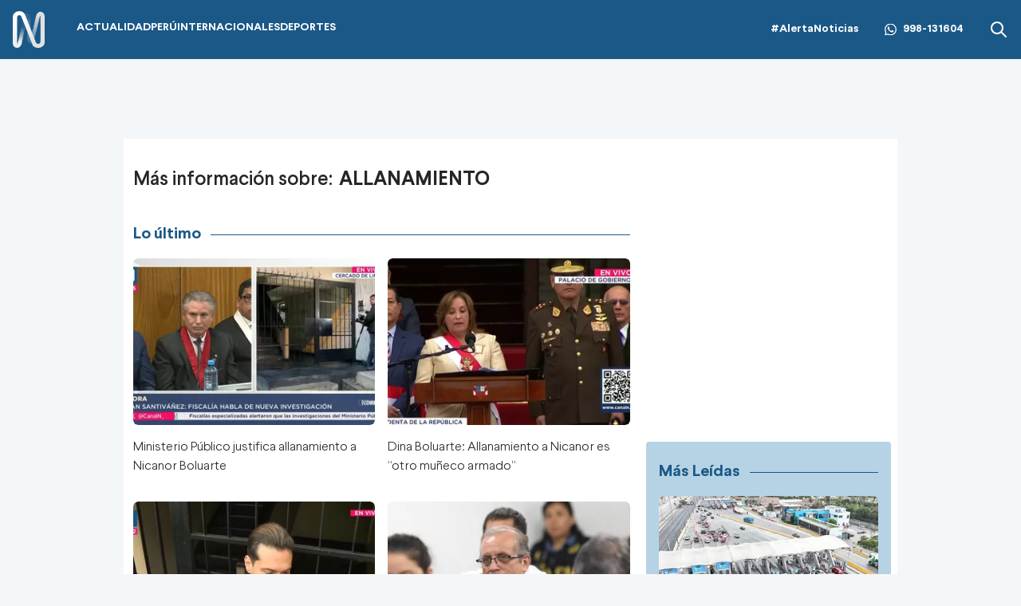

--- FILE ---
content_type: text/html; charset=utf-8
request_url: https://canaln.pe/noticias/allanamiento
body_size: 9014
content:
<!DOCTYPE html><html lang="es"><head><meta charSet="utf-8"/><meta name="viewport" content="width=device-width, initial-scale=1.0"/><link rel="manifest" href="/manifest.json"/><link href="/icons/icon-16x16.png" rel="icon" type="image/png" sizes="16x16"/><link href="/icons/icon-32x32.png" rel="icon" type="image/png" sizes="32x32"/><link rel="shortcut icon" href="/icons/favicon.ico"/><link rel="apple-touch-icon" href="/icons/apple-touch-icon.png"/><meta name="theme-color" content="#4567FC"/><meta property="fb:admins" content="733654848"/><meta property="fb:admins" content="1604112120"/><meta property="fb:admins" content="1275711072"/><meta property="fb:pages" content="146810535483511"/><meta property="fb:pages" content="785628458208438"/><meta property="fb:pages" content="199127030224006"/><meta property="fb:pages" content="153707081317782"/><meta property="fb:pages" content="107076909351252"/><meta property="fb:pages" content="219478018088300"/><meta property="fb:pages" content="167470349988033"/><meta property="fb:pages" content="200550756661791"/><meta property="fb:pages" content="1420378271579301"/><meta property="fb:pages" content="328545414187379"/><meta property="fb:pages" content="292528967448999"/><meta property="fb:pages" content="215099671999632"/><link rel="preload" as="font" type="font/woff2" crossorigin="crossorigin" href="/fonts/Larsseit-Bold.woff2"/><link rel="preload" as="font" type="font/woff2" crossorigin="crossorigin" href="/fonts/Larsseit-Light.woff2"/><link rel="preload" as="font" type="font/woff2" crossorigin="crossorigin" href="/fonts/larsseit-extrabold.woff2"/><link rel="preconnect" href="https://fonts.gstatic.com"/><link rel="preconnect" href="https://www.googletagmanager.com"/><link rel="preconnect" href="https://adservice.google.com/"/><link rel="preconnect" href="https://googleads.g.doubleclick.net/"/><link rel="preconnect" href="https://www.googletagservices.com/"/><link rel="preconnect" href="https://tpc.googlesyndication.com/"/><script type="application/ld+json">{"@context":"https://schema.org","@type":"Organization","@id":"https://canaln.pe/","logo":"/icons/android-chrome-192x192.png","legalName":"Canal N","name":"Canal N","sameAs":["https://canaln.pe"],"url":"https://canaln.pe/","address":{"@type":"PostalAddress","streetAddress":"Montero Rosas 1099","addressLocality":"Santa Beatriz","addressRegion":"Lima","postalCode":"150101","addressCountry":"Perú"},"contactPoint":[{"@type":"ContactPoint","telephone":"+511-419-4000","contactType":"customer service","areaServed":"PE","availableLanguage":["Spanish","English"]}]}</script><link rel="canonical" href="https://canaln.pe/noticias/allanamiento"/><title>Últimas noticias de Allanamiento | Canal N</title><meta name="robots" content="index,follow"/><meta name="description" content="undefined"/><meta property="og:title" content="undefined"/><meta property="og:description" content="undefined"/><meta property="og:url" content="https://canaln.pe//noticias-de-allanamiento-145519"/><meta property="og:type" content="website"/><meta property="og:image" content="/img/default-seo.jpg"/><meta property="og:image:alt" content="Canal N"/><meta property="og:image:width" content="696"/><meta property="og:image:height" content="418"/><script type="application/ld+json">{"@context":"https://schema.org","@type":"ItemList","itemListElement":[{"@type":"ListItem","position":"1","url":"https://canaln.pe/actualidad/ministerio-publico-justifica-allanamiento-nicanor-boluarte-n486403"},{"@type":"ListItem","position":"2","url":"https://canaln.pe/actualidad/dina-boluarte-allanamiento-nicanor-otro-muneco-armado-n486334"},{"@type":"ListItem","position":"3","url":"https://canaln.pe/actualidad/abogado-nicanor-boluarte-allanamiento-abuso-fiscal-n486328"},{"@type":"ListItem","position":"4","url":"https://canaln.pe/actualidad/allanan-casa-nicanor-boluarte-n486326"},{"@type":"ListItem","position":"5","url":"https://canaln.pe/actualidad/desmienten-pedido-allanamiento-abogado-patricia-benavides-n484471"},{"@type":"ListItem","position":"6","url":"https://canaln.pe/actualidad/allanan-vivienda-ministro-juan-jose-santivanez-n481747"},{"@type":"ListItem","position":"7","url":"https://canaln.pe/actualidad/santivanez-se-va-europa-mientras-fiscalia-investiga-su-caso-n481285"},{"@type":"ListItem","position":"8","url":"https://canaln.pe/actualidad/ministra-leon-expreso-indignacion-allanamiento-santivanez-n481276"}]}</script><meta name="next-head-count" content="46"/><link rel="preload" href="/_next/static/css/c118426c2c024d14.css" as="style"/><link rel="stylesheet" href="/_next/static/css/c118426c2c024d14.css" data-n-g=""/><noscript data-n-css=""></noscript><script defer="" nomodule="" src="/_next/static/chunks/polyfills-c67a75d1b6f99dc8.js"></script><script src="/_next/static/chunks/webpack-fd8027ecb5121007.js" defer=""></script><script src="/_next/static/chunks/framework-5e6cd6bab15b9e94.js" defer=""></script><script src="/_next/static/chunks/main-c166be66b69d3664.js" defer=""></script><script src="/_next/static/chunks/pages/_app-ba4b752fdf69db53.js" defer=""></script><script src="/_next/static/chunks/pages/noticias/%5Btag%5D-4cf4f0d85a40c384.js" defer=""></script><script src="/_next/static/estaticos/_buildManifest.js" defer=""></script><script src="/_next/static/estaticos/_ssgManifest.js" defer=""></script></head><body><div id="__next"><noscript><iframe src="https://www.googletagmanager.com/ns.html?id=GTM-KG65Z6S" height="0" width="0" style="display:none;visibility:hidden"></iframe></noscript><div class="Navbar_root__hZkrK bg-first-300 shadow-sm "><div class="md:container md:mx-auto flex items-center px-4 w-full"><button type="button" class="Navbar_hamburger__Adm7B mr-5 md:hidden" aria-label="abrir menú"><svg width="22" height="18" fill="none" xmlns="http://www.w3.org/2000/svg"><path fill-rule="evenodd" clip-rule="evenodd" d="M.5 1.5A1.5 1.5 0 0 1 2 0h18a1.5 1.5 0 0 1 0 3H2A1.5 1.5 0 0 1 .5 1.5ZM.5 9A1.5 1.5 0 0 1 2 7.5h18a1.5 1.5 0 0 1 0 3H2A1.5 1.5 0 0 1 .5 9Zm0 7.5A1.5 1.5 0 0 1 2 15h18a1.5 1.5 0 1 1 0 3H2a1.5 1.5 0 0 1-1.5-1.5Z" fill="#fff"></path></svg></button><div class="grow flex items-center"><a aria-label="Ir al inicio" class="inline-flex md:mr-10" href="/"><img alt="Logo Canal N" loading="lazy" width="40" height="49" decoding="async" data-nimg="1" style="color:transparent" src="/img/logo-canalN.png"/></a><nav class="hidden md:flex"><ul class="flex gap-6"><li class=""><a class="py-4 flex uppercase font-bold text-sm hover:text-first-350 text-white" href="/actualidad"><div><div>Actualidad</div><div class="w-1/3 h-1 rounded-md  flex "></div></div></a></li><li class=""><a class="py-4 flex uppercase font-bold text-sm hover:text-first-350 text-white" href="/peru"><div><div>Perú</div><div class="w-1/3 h-1 rounded-md  flex "></div></div></a></li><li class=""><a class="py-4 flex uppercase font-bold text-sm hover:text-first-350 text-white" href="/internacionales"><div><div>Internacionales</div><div class="w-1/3 h-1 rounded-md  flex "></div></div></a></li><li class=""><a class="py-4 flex uppercase font-bold text-sm hover:text-first-350 text-white" href="/deportes"><div><div>Deportes</div><div class="w-1/3 h-1 rounded-md  flex "></div></div></a></li></ul></nav></div><div class="flex"><div class="items-center md:flex"><a class="font-bold text-sm text-white hover:text-first-350" href="/noticias/alerta-noticias">#AlertaNoticias</a><div class="md:mx-8 font-bold text-sm flex items-center text-white hover:text-first-350"><svg width="15" height="32" fill="none" xmlns="http://www.w3.org/2000/svg" class="mr-2" viewBox="0 0 32 32"><g clip-path="url(#a)"><path fill-rule="evenodd" clip-rule="evenodd" d="M23.22 19.176c-.397-.199-2.345-1.156-2.708-1.29-.363-.131-.627-.197-.892.2-.264.395-1.023 1.289-1.253 1.553-.232.265-.463.297-.859.1-.396-.2-1.673-.618-3.187-1.967-1.177-1.05-1.973-2.348-2.204-2.745-.23-.396-.025-.61.174-.808.178-.178.396-.463.594-.694.199-.232.264-.397.396-.662.134-.264.067-.495-.033-.694-.099-.198-.89-2.149-1.221-2.942-.322-.772-.648-.667-.891-.68-.232-.011-.496-.014-.76-.014s-.693.1-1.056.496c-.364.396-1.387 1.355-1.387 3.306 0 1.95 1.419 3.833 1.618 4.098.198.264 2.793 4.267 6.768 5.983.946.408 1.684.652 2.258.833.95.303 1.814.26 2.496.158.76-.114 2.344-.959 2.675-1.884.33-.926.33-1.719.23-1.884-.098-.166-.362-.264-.76-.463h.002Zm-7.23 9.87h-.005a13.16 13.16 0 0 1-6.709-1.837l-.48-.285-4.99 1.31 1.333-4.865-.314-.498a13.148 13.148 0 0 1-2.014-7.014C2.813 8.591 8.725 2.68 15.996 2.68c3.52 0 6.83 1.373 9.317 3.864a13.098 13.098 0 0 1 3.856 9.324c-.002 7.266-5.914 13.18-13.178 13.18ZM27.208 4.652A15.754 15.754 0 0 0 15.989 0C7.251 0 .136 7.112.133 15.855a15.818 15.818 0 0 0 2.116 7.927L0 32l8.405-2.205a15.841 15.841 0 0 0 7.579 1.93h.007c8.738 0 15.853-7.113 15.856-15.857a15.763 15.763 0 0 0-4.64-11.217Z" fill="#fff"></path></g><defs><clipPath id="a"><path fill="#fff" d="M0 0h32v32H0z"></path></clipPath></defs></svg><a aria-label="Alerta Noticias chat Whatsapp" href="https://api.whatsapp.com/send?phone=+51998131604&amp;text=Buen día," target="_blank" rel="noreferrer">998-131604</a></div></div><div class="hidden md:flex"><button><svg width="24" height="24" xmlns="http://www.w3.org/2000/svg" class="fill-white hover:fill-first-350"><path fill-rule="evenodd" clip-rule="evenodd" d="m16.325 14.9 5.38 5.38a1.009 1.009 0 0 1-1.427 1.425l-5.38-5.38a8 8 0 1 1 1.426-1.426h.001ZM10 16a6 6 0 1 0 0-12 6 6 0 0 0 0 12Z"></path></svg></button></div></div></div></div><div class="fixed w-full"><div class="max-w-screen md:mx-auto relative"><div id="LATERAL1" data-ads-name="Lateral_1" class="AdsSlot_lateral1__BfHD6 AdsSlot_ads__47CZf"></div><div id="LATERAL2" data-ads-name="Lateral_2" class="AdsSlot_lateral2__fxWQs AdsSlot_ads__47CZf"></div></div></div><div class="relative"><div class="fixed w-full bg-white z-0 " style="top:74px"></div><div class="relative z-10"><main class="fit max-w-screen md:mx-auto z-10 relative md:bg-white"><div class="bg-none p-3 md:pt-8  "><div class="md:max-w-screen md:mx-auto"><div class="mt-1 md:flex md:items-center text-xl flex text-[#262626] mb-2.5 md:text-2xl ">Más información sobre:<h1 class="mx-2 font-bold">ALLANAMIENTO</h1></div></div></div><div class="md:flex py-4"><div class="md:max-w-screen md:mx-auto"><div class="md:flex"><div class="md:w-2/3"><div class="Title_root__VGOLf Title_colorDefault___eXg4 mb-4 mx-3"><h2 class="Title_title__IWj7c">Lo último</h2><span></span></div><div class="px-3  mb-8"><div class="md:grid md:grid-cols-2 md:gap-4"><article class="Card_root__LVo8N Card_cardRegular__h4Wii mb-4 group"><div class="Card_image__cwF5a"><a class="relative" href="/actualidad/ministerio-publico-justifica-allanamiento-nicanor-boluarte-n486403"><div class="Card_ico__YgWfQ"><svg id="Group_6156" data-name="Group 6156" xmlns="http://www.w3.org/2000/svg" viewBox="0 0 69.293 69.293" class="w-7.5"><defs><style>.cls-2{fill:#fff}</style></defs><circle id="Ellipse_2" data-name="Ellipse 2" cx="29.316" cy="29.316" r="29.316" transform="translate(5.33 5.33)" style="fill:rgba(17,17,17,.98);opacity:0.555"></circle><path id="Path_8408" data-name="Path 8408" class="cls-2" d="M34.646 0a34.646 34.646 0 1 0 34.647 34.646A34.647 34.647 0 0 0 34.646 0Zm0 62.364a27.717 27.717 0 1 1 27.718-27.718 27.749 27.749 0 0 1-27.718 27.718Z"></path><path id="Path_8409" data-name="Path 8409" class="cls-2" d="M193.93 165.188c0-2.667 1.891-3.759 4.2-2.425l16.8 9.7c2.31 1.334 2.31 3.517 0 4.85l-16.8 9.7c-2.31 1.334-4.2.242-4.2-2.425Z" transform="translate(-167.684 -140.243)"></path></svg></div><img alt="Ministerio Público justifica allanamiento a Nicanor Boluarte" loading="lazy" width="320" height="220" decoding="async" data-nimg="1" class="Card_picture__S8tHn group-hover:saturate-150" style="color:transparent" src="https://cde.canaln.pe/actualidad-ministerio-publico-justifica-allanamiento-nicanor-boluarte-n486403-320x220-1058576.jpg"/></a></div><div class="Card_description__noE7u"><a href="/actualidad/ministerio-publico-justifica-allanamiento-nicanor-boluarte-n486403"><h3 class="Card_title__Sq92m group-hover:underline">Ministerio Público justifica allanamiento a Nicanor Boluarte</h3></a></div></article><article class="Card_root__LVo8N Card_cardRegular__h4Wii mb-4 group"><div class="Card_image__cwF5a"><a class="relative" href="/actualidad/dina-boluarte-allanamiento-nicanor-otro-muneco-armado-n486334"><div class="Card_ico__YgWfQ"><svg id="Group_6156" data-name="Group 6156" xmlns="http://www.w3.org/2000/svg" viewBox="0 0 69.293 69.293" class="w-7.5"><defs><style>.cls-2{fill:#fff}</style></defs><circle id="Ellipse_2" data-name="Ellipse 2" cx="29.316" cy="29.316" r="29.316" transform="translate(5.33 5.33)" style="fill:rgba(17,17,17,.98);opacity:0.555"></circle><path id="Path_8408" data-name="Path 8408" class="cls-2" d="M34.646 0a34.646 34.646 0 1 0 34.647 34.646A34.647 34.647 0 0 0 34.646 0Zm0 62.364a27.717 27.717 0 1 1 27.718-27.718 27.749 27.749 0 0 1-27.718 27.718Z"></path><path id="Path_8409" data-name="Path 8409" class="cls-2" d="M193.93 165.188c0-2.667 1.891-3.759 4.2-2.425l16.8 9.7c2.31 1.334 2.31 3.517 0 4.85l-16.8 9.7c-2.31 1.334-4.2.242-4.2-2.425Z" transform="translate(-167.684 -140.243)"></path></svg></div><img alt="Dina Boluarte: Allanamiento a Nicanor es “otro muñeco armado”" loading="lazy" width="320" height="220" decoding="async" data-nimg="1" class="Card_picture__S8tHn group-hover:saturate-150" style="color:transparent" src="https://cde.canaln.pe/actualidad-dina-boluarte-allanamiento-nicanor-otro-muneco-armado-n486334-320x220-1058407.jpg"/></a></div><div class="Card_description__noE7u"><a href="/actualidad/dina-boluarte-allanamiento-nicanor-otro-muneco-armado-n486334"><h3 class="Card_title__Sq92m group-hover:underline">Dina Boluarte: Allanamiento a Nicanor es “otro muñeco armado”</h3></a></div></article><article class="Card_root__LVo8N Card_cardRegular__h4Wii mb-4 group"><div class="Card_image__cwF5a"><a class="relative" href="/actualidad/abogado-nicanor-boluarte-allanamiento-abuso-fiscal-n486328"><div class="Card_ico__YgWfQ"><svg id="Group_6156" data-name="Group 6156" xmlns="http://www.w3.org/2000/svg" viewBox="0 0 69.293 69.293" class="w-7.5"><defs><style>.cls-2{fill:#fff}</style></defs><circle id="Ellipse_2" data-name="Ellipse 2" cx="29.316" cy="29.316" r="29.316" transform="translate(5.33 5.33)" style="fill:rgba(17,17,17,.98);opacity:0.555"></circle><path id="Path_8408" data-name="Path 8408" class="cls-2" d="M34.646 0a34.646 34.646 0 1 0 34.647 34.646A34.647 34.647 0 0 0 34.646 0Zm0 62.364a27.717 27.717 0 1 1 27.718-27.718 27.749 27.749 0 0 1-27.718 27.718Z"></path><path id="Path_8409" data-name="Path 8409" class="cls-2" d="M193.93 165.188c0-2.667 1.891-3.759 4.2-2.425l16.8 9.7c2.31 1.334 2.31 3.517 0 4.85l-16.8 9.7c-2.31 1.334-4.2.242-4.2-2.425Z" transform="translate(-167.684 -140.243)"></path></svg></div><img alt="Defensa de Nicanor Boluarte rechaza allanamiento y acusa abuso fiscal" loading="lazy" width="320" height="220" decoding="async" data-nimg="1" class="Card_picture__S8tHn group-hover:saturate-150" style="color:transparent" src="https://cde.canaln.pe/actualidad-abogado-nicanor-boluarte-allanamiento-abuso-fiscal-n486328-320x220-1058389.jpg"/></a></div><div class="Card_description__noE7u"><a href="/actualidad/abogado-nicanor-boluarte-allanamiento-abuso-fiscal-n486328"><h3 class="Card_title__Sq92m group-hover:underline">Defensa de Nicanor Boluarte rechaza allanamiento y acusa abuso fiscal</h3></a></div></article><article class="Card_root__LVo8N Card_cardRegular__h4Wii mb-4 group"><div class="Card_image__cwF5a"><a class="relative" href="/actualidad/allanan-casa-nicanor-boluarte-n486326"><div class="Card_ico__YgWfQ"><svg id="Group_6156" data-name="Group 6156" xmlns="http://www.w3.org/2000/svg" viewBox="0 0 69.293 69.293" class="w-7.5"><defs><style>.cls-2{fill:#fff}</style></defs><circle id="Ellipse_2" data-name="Ellipse 2" cx="29.316" cy="29.316" r="29.316" transform="translate(5.33 5.33)" style="fill:rgba(17,17,17,.98);opacity:0.555"></circle><path id="Path_8408" data-name="Path 8408" class="cls-2" d="M34.646 0a34.646 34.646 0 1 0 34.647 34.646A34.647 34.647 0 0 0 34.646 0Zm0 62.364a27.717 27.717 0 1 1 27.718-27.718 27.749 27.749 0 0 1-27.718 27.718Z"></path><path id="Path_8409" data-name="Path 8409" class="cls-2" d="M193.93 165.188c0-2.667 1.891-3.759 4.2-2.425l16.8 9.7c2.31 1.334 2.31 3.517 0 4.85l-16.8 9.7c-2.31 1.334-4.2.242-4.2-2.425Z" transform="translate(-167.684 -140.243)"></path></svg></div><img alt="Nicanor Boluarte y Santivañez : Allanamientos por presuntos favorecimientos a minera" loading="lazy" width="320" height="220" decoding="async" data-nimg="1" class="Card_picture__S8tHn group-hover:saturate-150" style="color:transparent" src="https://cde.canaln.pe/actualidad-allanan-casa-nicanor-boluarte-n486326-320x220-1058390.jpg"/></a></div><div class="Card_description__noE7u"><a href="/actualidad/allanan-casa-nicanor-boluarte-n486326"><h3 class="Card_title__Sq92m group-hover:underline">Nicanor Boluarte y Santivañez : Allanamientos por presuntos favorecimientos a minera</h3></a></div></article><article class="Card_root__LVo8N Card_cardRegular__h4Wii mb-4 group"><div class="Card_image__cwF5a"><a class="relative" href="/actualidad/desmienten-pedido-allanamiento-abogado-patricia-benavides-n484471"><div class="Card_ico__YgWfQ"><svg id="Group_6156" data-name="Group 6156" xmlns="http://www.w3.org/2000/svg" viewBox="0 0 69.293 69.293" class="w-7.5"><defs><style>.cls-2{fill:#fff}</style></defs><circle id="Ellipse_2" data-name="Ellipse 2" cx="29.316" cy="29.316" r="29.316" transform="translate(5.33 5.33)" style="fill:rgba(17,17,17,.98);opacity:0.555"></circle><path id="Path_8408" data-name="Path 8408" class="cls-2" d="M34.646 0a34.646 34.646 0 1 0 34.647 34.646A34.647 34.647 0 0 0 34.646 0Zm0 62.364a27.717 27.717 0 1 1 27.718-27.718 27.749 27.749 0 0 1-27.718 27.718Z"></path><path id="Path_8409" data-name="Path 8409" class="cls-2" d="M193.93 165.188c0-2.667 1.891-3.759 4.2-2.425l16.8 9.7c2.31 1.334 2.31 3.517 0 4.85l-16.8 9.7c-2.31 1.334-4.2.242-4.2-2.425Z" transform="translate(-167.684 -140.243)"></path></svg></div><img alt="Desmienten pedido de allanamiento a abogado de Patricia Benavides" loading="lazy" width="320" height="220" decoding="async" data-nimg="1" class="Card_picture__S8tHn group-hover:saturate-150" style="color:transparent" src="https://cde.canaln.pe/actualidad-desmienten-pedido-allanamiento-abogado-patricia-benavides-n484471-320x220-1054462.jpg"/></a></div><div class="Card_description__noE7u"><a href="/actualidad/desmienten-pedido-allanamiento-abogado-patricia-benavides-n484471"><h3 class="Card_title__Sq92m group-hover:underline">Desmienten pedido de allanamiento a abogado de Patricia Benavides</h3></a></div></article><article class="Card_root__LVo8N Card_cardRegular__h4Wii mb-4 group"><div class="Card_image__cwF5a"><a class="relative" href="/actualidad/allanan-vivienda-ministro-juan-jose-santivanez-n481747"><div class="Card_ico__YgWfQ"><svg id="Group_6156" data-name="Group 6156" xmlns="http://www.w3.org/2000/svg" viewBox="0 0 69.293 69.293" class="w-7.5"><defs><style>.cls-2{fill:#fff}</style></defs><circle id="Ellipse_2" data-name="Ellipse 2" cx="29.316" cy="29.316" r="29.316" transform="translate(5.33 5.33)" style="fill:rgba(17,17,17,.98);opacity:0.555"></circle><path id="Path_8408" data-name="Path 8408" class="cls-2" d="M34.646 0a34.646 34.646 0 1 0 34.647 34.646A34.647 34.647 0 0 0 34.646 0Zm0 62.364a27.717 27.717 0 1 1 27.718-27.718 27.749 27.749 0 0 1-27.718 27.718Z"></path><path id="Path_8409" data-name="Path 8409" class="cls-2" d="M193.93 165.188c0-2.667 1.891-3.759 4.2-2.425l16.8 9.7c2.31 1.334 2.31 3.517 0 4.85l-16.8 9.7c-2.31 1.334-4.2.242-4.2-2.425Z" transform="translate(-167.684 -140.243)"></path></svg></div><img alt="Juan José Santiváñez: Allanan por segunda vez vivienda del ministro del Interior" loading="lazy" width="320" height="220" decoding="async" data-nimg="1" class="Card_picture__S8tHn group-hover:saturate-150" style="color:transparent" src="https://cde.canaln.pe/actualidad-allanan-vivienda-ministro-juan-jose-santivanez-n481747-320x220-1049713.jpg"/></a></div><div class="Card_description__noE7u"><a href="/actualidad/allanan-vivienda-ministro-juan-jose-santivanez-n481747"><h3 class="Card_title__Sq92m group-hover:underline">Juan José Santiváñez: Allanan por segunda vez vivienda del ministro del Interior</h3></a></div></article><article class="Card_root__LVo8N Card_cardRegular__h4Wii mb-4 group"><div class="Card_image__cwF5a"><a class="relative" href="/actualidad/santivanez-se-va-europa-mientras-fiscalia-investiga-su-caso-n481285"><div class="Card_ico__YgWfQ"><svg id="Group_6156" data-name="Group 6156" xmlns="http://www.w3.org/2000/svg" viewBox="0 0 69.293 69.293" class="w-7.5"><defs><style>.cls-2{fill:#fff}</style></defs><circle id="Ellipse_2" data-name="Ellipse 2" cx="29.316" cy="29.316" r="29.316" transform="translate(5.33 5.33)" style="fill:rgba(17,17,17,.98);opacity:0.555"></circle><path id="Path_8408" data-name="Path 8408" class="cls-2" d="M34.646 0a34.646 34.646 0 1 0 34.647 34.646A34.647 34.647 0 0 0 34.646 0Zm0 62.364a27.717 27.717 0 1 1 27.718-27.718 27.749 27.749 0 0 1-27.718 27.718Z"></path><path id="Path_8409" data-name="Path 8409" class="cls-2" d="M193.93 165.188c0-2.667 1.891-3.759 4.2-2.425l16.8 9.7c2.31 1.334 2.31 3.517 0 4.85l-16.8 9.7c-2.31 1.334-4.2.242-4.2-2.425Z" transform="translate(-167.684 -140.243)"></path></svg></div><img alt="Santiváñez viaja a Europa tras allanamiento y polémica por acceso a informe periodístico" loading="lazy" width="320" height="220" decoding="async" data-nimg="1" class="Card_picture__S8tHn group-hover:saturate-150" style="color:transparent" src="https://cde.canaln.pe/actualidad-santivanez-se-va-europa-mientras-fiscalia-investiga-su-caso-n481285-320x220-1048965.jpg"/></a></div><div class="Card_description__noE7u"><a href="/actualidad/santivanez-se-va-europa-mientras-fiscalia-investiga-su-caso-n481285"><h3 class="Card_title__Sq92m group-hover:underline">Santiváñez viaja a Europa tras allanamiento y polémica por acceso a informe periodístico</h3></a></div></article><article class="Card_root__LVo8N Card_cardRegular__h4Wii mb-4 group"><div class="Card_image__cwF5a"><a class="relative" href="/actualidad/ministra-leon-expreso-indignacion-allanamiento-santivanez-n481276"><div class="Card_ico__YgWfQ"><svg id="Group_6156" data-name="Group 6156" xmlns="http://www.w3.org/2000/svg" viewBox="0 0 69.293 69.293" class="w-7.5"><defs><style>.cls-2{fill:#fff}</style></defs><circle id="Ellipse_2" data-name="Ellipse 2" cx="29.316" cy="29.316" r="29.316" transform="translate(5.33 5.33)" style="fill:rgba(17,17,17,.98);opacity:0.555"></circle><path id="Path_8408" data-name="Path 8408" class="cls-2" d="M34.646 0a34.646 34.646 0 1 0 34.647 34.646A34.647 34.647 0 0 0 34.646 0Zm0 62.364a27.717 27.717 0 1 1 27.718-27.718 27.749 27.749 0 0 1-27.718 27.718Z"></path><path id="Path_8409" data-name="Path 8409" class="cls-2" d="M193.93 165.188c0-2.667 1.891-3.759 4.2-2.425l16.8 9.7c2.31 1.334 2.31 3.517 0 4.85l-16.8 9.7c-2.31 1.334-4.2.242-4.2-2.425Z" transform="translate(-167.684 -140.243)"></path></svg></div><img alt="Ministra León sobre allanamiento a casa de Santiváñez: “Estamos indignados”" loading="lazy" width="320" height="220" decoding="async" data-nimg="1" class="Card_picture__S8tHn group-hover:saturate-150" style="color:transparent" src="https://cde.canaln.pe/actualidad-ministra-leon-expreso-indignacion-allanamiento-santivanez-n481276-320x220-1048954.jpg"/></a></div><div class="Card_description__noE7u"><a href="/actualidad/ministra-leon-expreso-indignacion-allanamiento-santivanez-n481276"><h3 class="Card_title__Sq92m group-hover:underline">Ministra León sobre allanamiento a casa de Santiváñez: “Estamos indignados”</h3></a></div></article></div><div class="flex justify-center py-8 md:w-full "><button data-variant="border" class="Button_root__3fIL8 Button_btnSizeMD__ckD49 Button_btnBorderPrimary__Ilbcz">VER MÁS</button></div><div class="md:max-w-screen md:mx-auto md:py-5"><div id="LEADERBOARD2" data-ads-name="Leaderboard_2" class="AdsSlot_leaderboard__b_MRN AdsSlot_leaderboard2___bZBc flex justify-center mt-4 AdsSlot_ads__47CZf"></div></div><div>Loading...</div></div></div><aside class="md:w-1/3 md:p-2 md:sticky md:top-0 hidden md:block "><div id="MEDIUMRECTANGLE1" data-ads-name="MediumRectangle_1" class="AdsSlot_rectmed__WgIJa flex justify-center mb-4 AdsSlot_ads__47CZf"></div><div>Loading...</div><div id="MEDIUMRECTANGLE2" data-ads-name="MediumRectangle_2" class="AdsSlot_rectmed__WgIJa flex justify-center mt-4 AdsSlot_ads__47CZf"></div></aside></div></div></div><footer class="bg-color-txt text-white px-4 py-6"><div class="md:max-w-screen md:mx-auto"><div class="flex flex-col md:flex-row md:justify-between"><div class="flex justify-center"><img alt="Logo Canal N" loading="lazy" width="37" height="57" decoding="async" data-nimg="1" style="color:transparent" srcSet="/_next/image?url=%2Fimg%2Flogo-canalN-color.png&amp;w=48&amp;q=75 1x, /_next/image?url=%2Fimg%2Flogo-canalN-color.png&amp;w=96&amp;q=75 2x" src="/_next/image?url=%2Fimg%2Flogo-canalN-color.png&amp;w=96&amp;q=75"/></div><div class="mt-4 text-sm italic">© Canal N | CONTÁCTANOS: Redacción: info@canaln.pe -  tlf: 411-0808</div></div></div></footer><div id="OOP1" data-ads-name="OOP1" class="AdsSlot_oop__yBYxD flex justify-center AdsSlot_ads__47CZf"></div><div id="OOP2" data-ads-name="OOP2" class="AdsSlot_oop__yBYxD flex justify-center AdsSlot_ads__47CZf"></div></main></div></div><noscript><img src="https://sb.scorecardresearch.com/p?c1=2&amp;c2=17731404&amp;cv=4.4.0&amp;cj=1"></noscript></div><script id="__NEXT_DATA__" type="application/json">{"props":{"pageProps":{"keyName":"allanamiento","tags":[{"nid":486403,"titulo":"Ministerio Público justifica allanamiento a Nicanor Boluarte","titulo_alt":"Ministerio P\u0026uacute;blico justifica allanamiento a Nicanor Boluarte","title_portada":"Ministerio Público justifica allanamiento a Nicanor Boluarte","title_rrss":"Fiscalía defendió allanamiento a Nicanor Boluarte y negó que la medida sea desproporcionada o política","bajada":"El Ministerio P\u0026uacute;blico explic\u0026oacute; que el allanamiento a Nicanor Boluarte fue autorizado por un juez y respondi\u0026oacute; a cuestionamientos del Ejecutivo","bajada_alt":"El Ministerio P\u0026amp;uacute;blico explic\u0026amp;oacute; que el allanamiento a Nicanor Boluarte fue autorizado por un juez y respondi\u0026amp;oacute; a cuestionamientos del Ejecutivo","url":"actualidad/ministerio-publico-justifica-allanamiento-nicanor-boluarte-n486403","img":{"url":"actualidad-ministerio-publico-justifica-allanamiento-nicanor-boluarte-n486403","fid":1058576,"ext":"jpg","fid_ext":"1058576.jpg","path":"actualidad-ministerio-publico-justifica-allanamiento-nicanor-boluarte-n486403-%s-1058576.jpg","path_fid_ext":"actualidad-ministerio-publico-justifica-allanamiento-nicanor-boluarte-n486403-%s-%s.%s","description":"Fiscalía defendió allanamiento a Nicanor Boluarte y negó que la medida sea desproporcionada o política. / Video: Canal N","nombre":"","slug":""},"tipo":"video","categoria":{"id":1,"nombre":"Actualidad","url":"actualidad"},"seccion":[{"id":1,"nombre":"Actualidad","url":"actualidad"}],"tags":[{"name":"Fiscalia de la Nación","name_url":"fiscalia-de-la-nacion","url":"/noticias-de-fiscalia-de-la-nacion-152003","tid":152003,"updated_at":"2023-01-04T16:29:42.470000Z","created_at":"2023-01-04T16:29:42.470000Z"},{"name":"nicanor boluarte","name_url":"nicanor-boluarte","url":"/noticias-de-nicanor-boluarte-155143","tid":155143,"updated_at":"2023-07-01T01:39:03.417000Z","created_at":"2023-07-01T01:39:03.417000Z"},{"tid":131589,"name":"Allanamiento ","url":"/noticias-de-allanamiento-131589","name_url":"allanamiento","updated_at":"2020-03-31T18:08:33.667000Z","created_at":"2020-03-31T18:08:33.667000Z"}],"media":{"id":"68b1f9c77e283bfd4aac3b92","aspect":"16:9","duration":138000,"url900":"http://mdstrm.com/video/68b1f9c77e283bfd4aac3bad.mp4"},"pubtime":1756493886},{"nid":486334,"titulo":"Dina Boluarte: Allanamiento a Nicanor es “otro muñeco armado”","titulo_alt":"Dina Boluarte: Allanamiento a Nicanor es \u0026ldquo;otro mu\u0026ntilde;eco armado\u0026rdquo;","title_portada":"Dina Boluarte: Allanamiento a Nicanor es “otro muñeco armado”","title_rrss":"Dina Boluarte: Allanamiento a Nicanor es “otro muñeco armado”","bajada":"La mandataria expres\u0026oacute; solidaridad con su hermano Nicanor Boluarte, cuestion\u0026oacute; a fiscales y jueces, y afirm\u0026oacute; que el intento de desestabilizar al Gobierno no tendr\u0026aacute; \u0026eacute;xito","bajada_alt":"La mandataria expres\u0026amp;oacute; solidaridad con su hermano Nicanor Boluarte, cuestion\u0026amp;oacute; a fiscales y jueces, y afirm\u0026amp;oacute; que el intento de desestabilizar al Gobierno no tendr\u0026amp;aacute; \u0026amp;eacute;xito","url":"actualidad/dina-boluarte-allanamiento-nicanor-otro-muneco-armado-n486334","img":{"url":"actualidad-dina-boluarte-allanamiento-nicanor-otro-muneco-armado-n486334","fid":1058407,"ext":"jpg","fid_ext":"1058407.jpg","path":"actualidad-dina-boluarte-allanamiento-nicanor-otro-muneco-armado-n486334-%s-1058407.jpg","path_fid_ext":"actualidad-dina-boluarte-allanamiento-nicanor-otro-muneco-armado-n486334-%s-%s.%s","description":"Dina Boluarte rechaza allanamiento en la casa de su hermano Nicanor y acusa a fiscales de fabricar casos. / Video: Canal N","nombre":"","slug":""},"tipo":"video","categoria":{"id":1,"nombre":"Actualidad","url":"actualidad"},"seccion":[{"id":1,"nombre":"Actualidad","url":"actualidad"}],"tags":[{"name":"Dina Boluarte","name_url":"dina-boluarte","url":"/noticias-de-dina-boluarte-142342","tid":142342,"updated_at":"2024-08-17T17:08:54.684000Z","created_at":"2021-04-12T04:28:19.324000Z","hierarchy":"master"},{"name":"nicanor boluarte","name_url":"nicanor-boluarte","url":"/noticias-de-nicanor-boluarte-155143","tid":155143,"updated_at":"2023-07-01T01:39:03.417000Z","created_at":"2023-07-01T01:39:03.417000Z"},{"tid":131589,"name":"Allanamiento ","url":"/noticias-de-allanamiento-131589","name_url":"allanamiento","updated_at":"2020-03-31T18:08:33.667000Z","created_at":"2020-03-31T18:08:33.667000Z"},{"tid":5213,"name":"Fiscalía de la Nación","url":"/noticias-de-fiscalia-nacion-5213","name_url":"fiscalia-nacion","updated_at":"2020-03-19T18:52:01.148000Z","created_at":"2020-03-19T18:52:01.148000Z"}],"media":{"id":"68af267afc9af89b8f4c6c8a","aspect":"16:9","duration":312000,"url900":"http://mdstrm.com/video/68af267afc9af89b8f4c6ca5.mp4"},"pubtime":1756308674},{"nid":486328,"titulo":"Abogado de Nicanor Boluarte: “Allanamiento es un abuso fiscal”","titulo_alt":"Abogado de Nicanor Boluarte: \u0026ldquo;Allanamiento es un abuso fiscal\u0026rdquo;","title_portada":"Defensa de Nicanor Boluarte rechaza allanamiento y acusa abuso fiscal","title_rrss":"Defensa de Nicanor Boluarte rechaza allanamiento y acusa abuso fiscal","bajada":"\u003cp\u003eEl abogado de Nicanor Boluarte calific\u0026oacute; de \u0026ldquo;abuso\u0026rdquo; el allanamiento por caso mina El Dorado\u003c/p\u003e","bajada_alt":"\u0026lt;p\u0026gt;El abogado de Nicanor Boluarte calific\u0026amp;oacute; de \u0026amp;ldquo;abuso\u0026amp;rdquo; el allanamiento por caso mina El Dorado\u0026lt;/p\u0026gt;","url":"actualidad/abogado-nicanor-boluarte-allanamiento-abuso-fiscal-n486328","img":{"url":"actualidad-abogado-nicanor-boluarte-allanamiento-abuso-fiscal-n486328","fid":1058389,"ext":"jpg","fid_ext":"1058389.jpg","path":"actualidad-abogado-nicanor-boluarte-allanamiento-abuso-fiscal-n486328-%s-1058389.jpg","path_fid_ext":"actualidad-abogado-nicanor-boluarte-allanamiento-abuso-fiscal-n486328-%s-%s.%s","description":"Abogado de Nicanor Boluarte: “Allanamiento es un abuso fiscal”. Foto y video: Canal N","nombre":"","slug":""},"tipo":"video","categoria":{"id":1,"nombre":"Actualidad","url":"actualidad"},"seccion":[{"id":1,"nombre":"Actualidad","url":"actualidad"}],"tags":[{"name":"nicanor boluarte","name_url":"nicanor-boluarte","url":"/noticias-de-nicanor-boluarte-155143","tid":155143,"updated_at":"2023-07-01T01:39:03.417000Z","created_at":"2023-07-01T01:39:03.417000Z"},{"name":"Allanamiento","name_url":"allanamiento","url":"/noticias-de-allanamiento-145519","tid":145519,"updated_at":"2022-06-11T01:29:28.127000Z","created_at":"2022-06-11T01:29:28.127000Z"},{"created_at":"2025-08-27T12:43:43.568000Z","updated_at":"2025-08-27T12:43:43.568000Z","tid":158841,"name":"minera el dorado","url":"/noticias-de-minera-el-dorado-158841","name_url":"minera-el-dorado"}],"media":{"id":"68aefd0be195d52c527a6fa6","aspect":"16:9","duration":374000,"url900":"http://mdstrm.com/video/68aefd0be195d52c527a6fc1.mp4"},"pubtime":1756300620},{"nid":486326,"titulo":"Allanan casa de Nicanor Boluarte en San Borja","titulo_alt":"Allanan casa de Nicanor Boluarte en San Borja","title_portada":"Nicanor Boluarte y Santivañez : Allanamientos por presuntos favorecimientos a minera","title_rrss":"Nicanor Boluarte y Juan Santivañez : Fiscalía allana casas y oficinas por presuntos favorecimientos a minera","bajada":"La Fiscal\u0026iacute;a y la PNP allanaron la casa de Nicanor Boluarte como parte de una investigaci\u0026oacute;n por favorecimiento il\u0026iacute;cito y encubrimiento","bajada_alt":"La Fiscal\u0026amp;iacute;a y la PNP allanaron la casa de Nicanor Boluarte como parte de una investigaci\u0026amp;oacute;n por favorecimiento il\u0026amp;iacute;cito y encubrimiento","url":"actualidad/allanan-casa-nicanor-boluarte-n486326","img":{"url":"actualidad-allanan-casa-nicanor-boluarte-n486326","fid":1058390,"ext":"jpg","fid_ext":"1058390.jpg","path":"actualidad-allanan-casa-nicanor-boluarte-n486326-%s-1058390.jpg","path_fid_ext":"actualidad-allanan-casa-nicanor-boluarte-n486326-%s-%s.%s","description":"Allanan casa de Nicanor Boluarte en San Borja. Foto: Andina / Video: Canal N","nombre":"","slug":""},"tipo":"video","categoria":{"id":1,"nombre":"Actualidad","url":"actualidad"},"seccion":[{"id":1,"nombre":"Actualidad","url":"actualidad"}],"tags":[{"name":"nicanor boluarte","name_url":"nicanor-boluarte","url":"/noticias-de-nicanor-boluarte-155143","tid":155143,"updated_at":"2023-07-01T01:39:03.417000Z","created_at":"2023-07-01T01:39:03.417000Z"},{"tid":139395,"name":"Juan José Santiváñez","url":"/noticias-de-juan-jose-santivanez-139395","name_url":"juan-jose-santivanez","updated_at":"2020-05-05T20:40:39.019000Z","created_at":"2020-05-05T20:40:39.019000Z"},{"name":"Allanamiento","name_url":"allanamiento","url":"/noticias-de-allanamiento-145519","tid":145519,"updated_at":"2022-06-11T01:29:28.127000Z","created_at":"2022-06-11T01:29:28.127000Z"}],"media":{"id":"68af001e526b3919defc0601","aspect":"16:9","duration":389000,"url900":"http://mdstrm.com/video/68af001e526b3919defc061c.mp4"},"pubtime":1756295220},{"nid":484471,"titulo":"Desmienten pedido de allanamiento a abogado de Patricia Benavides","titulo_alt":"Desmienten pedido de allanamiento a abogado de Patricia Benavides","title_portada":"Desmienten pedido de allanamiento a abogado de Patricia Benavides","title_rrss":"Desmienten pedido de allanamiento a abogado de Patricia Benavides","bajada":"\u003cp\u003eEl fiscal Carlos Ordaya rechaz\u0026oacute; haber solicitado allanamientos o detenciones contra el abogado Juan Pe\u0026ntilde;a, desmintiendo una publicaci\u0026oacute;n difundida en redes sociales\u003c/p\u003e","bajada_alt":"\u0026lt;p\u0026gt;El fiscal Carlos Ordaya rechaz\u0026amp;oacute; haber solicitado allanamientos o detenciones contra el abogado Juan Pe\u0026amp;ntilde;a, desmintiendo una publicaci\u0026amp;oacute;n difundida en redes sociales\u0026lt;/p\u0026gt;","url":"actualidad/desmienten-pedido-allanamiento-abogado-patricia-benavides-n484471","img":{"url":"actualidad-desmienten-pedido-allanamiento-abogado-patricia-benavides-n484471","fid":1054462,"ext":"jpg","fid_ext":"1054462.jpg","path":"actualidad-desmienten-pedido-allanamiento-abogado-patricia-benavides-n484471-%s-1054462.jpg","path_fid_ext":"actualidad-desmienten-pedido-allanamiento-abogado-patricia-benavides-n484471-%s-%s.%s","description":"Desmienten pedido de allanamiento a abogado de Patricia Benavides. / Video: Canal N","nombre":"","slug":""},"tipo":"video","categoria":{"id":1,"nombre":"Actualidad","url":"actualidad"},"seccion":[{"id":1,"nombre":"Actualidad","url":"actualidad"}],"tags":[{"name":"Patricia Benavides","name_url":"patricia-benavides","url":"/noticias-de-patricia-benavides-145615","tid":145615,"updated_at":"2022-06-20T16:23:07.985000Z","created_at":"2022-06-20T16:23:07.985000Z"},{"tid":131589,"name":"Allanamiento ","url":"/noticias-de-allanamiento-131589","name_url":"allanamiento","updated_at":"2020-03-31T18:08:33.667000Z","created_at":"2020-03-31T18:08:33.667000Z"},{"name":"Juan Peña","name_url":"juan-pena","url":"/noticias-de-juan-pena-156213","tid":156213,"updated_at":"2023-12-04T14:37:49.194000Z","created_at":"2023-12-04T14:37:49.194000Z"}],"media":{"id":"6852f0ff581d1aa570e61317","aspect":"16:9","duration":146000,"url900":"http://mdstrm.com/video/6852f0ff581d1aa570e61332.mp4"},"pubtime":1750264315},{"nid":481747,"titulo":"Allanan vivienda del ministro Juan José Santiváñez","titulo_alt":"Allanan vivienda del ministro Juan Jos\u0026eacute; Santiv\u0026aacute;\u0026ntilde;ez","title_portada":"Juan José Santiváñez: Allanan por segunda vez vivienda del ministro del Interior","title_rrss":"Juan José Santiváñez: Allanan por segunda vez vivienda del ministro del Interior","bajada":"Agentes de la Polic\u0026iacute;a y Fiscal\u0026iacute;a se encuentran en la\u0026nbsp;vivienda del ministro del Interior\u0026nbsp;en La Molina","bajada_alt":"Agentes de la Polic\u0026amp;iacute;a y Fiscal\u0026amp;iacute;a se encuentran en la\u0026amp;nbsp;vivienda del ministro del Interior\u0026amp;nbsp;en La Molina","url":"actualidad/allanan-vivienda-ministro-juan-jose-santivanez-n481747","img":{"url":"actualidad-allanan-vivienda-ministro-juan-jose-santivanez-n481747","fid":1049713,"ext":"jpg","fid_ext":"1049713.jpg","path":"actualidad-allanan-vivienda-ministro-juan-jose-santivanez-n481747-%s-1049713.jpg","path_fid_ext":"actualidad-allanan-vivienda-ministro-juan-jose-santivanez-n481747-%s-%s.%s","description":"Allanan por segunda vez vivienda del ministro Juan José Santiváñez. Foto: Andina / Video: Canal N","nombre":"","slug":""},"tipo":"video","categoria":{"id":1,"nombre":"Actualidad","url":"actualidad"},"seccion":[{"id":1,"nombre":"Actualidad","url":"actualidad"}],"tags":[{"tid":139395,"name":"Juan José Santiváñez","url":"/noticias-de-juan-jose-santivanez-139395","name_url":"juan-jose-santivanez","updated_at":"2020-05-05T20:40:39.019000Z","created_at":"2020-05-05T20:40:39.019000Z"},{"tid":3944,"name":"Ministerio del Interior","url":"/noticias-de-ministerio-interior-3944","name_url":"ministerio-interior","updated_at":"2020-03-13T15:54:40.000000Z","created_at":"2020-03-13T15:54:40.000000Z"},{"name":"Allanamiento","name_url":"allanamiento","url":"/noticias-de-allanamiento-145519","tid":145519,"updated_at":"2022-06-11T01:29:28.127000Z","created_at":"2022-06-11T01:29:28.127000Z"}],"media":{"id":"67daa6ae3c6c55caf069c0a1","aspect":"16:9","duration":167000,"url900":"http://mdstrm.com/video/67daa6ae3c6c55caf069c0bc.mp4"},"pubtime":1742383200},{"nid":481285,"titulo":"Santiváñez se va a Europa mientras la Fiscalía investiga su caso","titulo_alt":"Santiv\u0026aacute;\u0026ntilde;ez se va a Europa mientras la Fiscal\u0026iacute;a investiga su caso","title_portada":"Santiváñez viaja a Europa tras allanamiento y polémica por acceso a informe periodístico","title_rrss":"Santiváñez viaja a Europa tras allanamiento y polémica por acceso a texto periodístico","bajada":"Ministro del Interior dej\u0026oacute; el pa\u0026iacute;s en medio de la investigaci\u0026oacute;n en su contra.","bajada_alt":"Ministro del Interior dej\u0026amp;oacute; el pa\u0026amp;iacute;s en medio de la investigaci\u0026amp;oacute;n en su contra.","url":"actualidad/santivanez-se-va-europa-mientras-fiscalia-investiga-su-caso-n481285","img":{"url":"actualidad-santivanez-se-va-europa-mientras-fiscalia-investiga-su-caso-n481285","fid":1048965,"ext":"jpg","fid_ext":"1048965.jpg","path":"actualidad-santivanez-se-va-europa-mientras-fiscalia-investiga-su-caso-n481285-%s-1048965.jpg","path_fid_ext":"actualidad-santivanez-se-va-europa-mientras-fiscalia-investiga-su-caso-n481285-%s-%s.%s","description":"Foto: Mininter -Video: Canal N","nombre":"","slug":""},"tipo":"video","categoria":{"id":1,"nombre":"Actualidad","url":"actualidad"},"seccion":[{"id":1,"nombre":"Actualidad","url":"actualidad"}],"tags":[{"tid":139395,"name":"Juan José Santiváñez","url":"/noticias-de-juan-jose-santivanez-139395","name_url":"juan-jose-santivanez","updated_at":"2020-05-05T20:40:39.019000Z","created_at":"2020-05-05T20:40:39.019000Z"},{"tid":126940,"name":"Ministro del Interior","url":"/noticias-de-ministro-interior-126940","name_url":"ministro-interior","updated_at":"2020-03-22T01:22:31.563000Z","created_at":"2020-03-22T01:22:31.563000Z"},{"tid":950,"name":"viaje","url":"/noticias-de-viaje-950","name_url":"viaje","updated_at":"2020-03-21T19:53:56.651000Z","created_at":"2020-03-21T19:53:56.651000Z"},{"name":"Allanamiento","name_url":"allanamiento","url":"/noticias-de-allanamiento-145519","tid":145519,"updated_at":"2022-06-11T01:29:28.127000Z","created_at":"2022-06-11T01:29:28.127000Z"}],"media":{"id":"67c65f9c5543820e67848c80","aspect":"16:9","duration":49000,"url900":"http://mdstrm.com/video/67c65f9c5543820e67848c9b.mp4"},"pubtime":1741054623},{"nid":481276,"titulo":"Ministra León expresó indignación por allanamiento a Santiváñez","titulo_alt":"Ministra Le\u0026oacute;n expres\u0026oacute; indignaci\u0026oacute;n por allanamiento a Santiv\u0026aacute;\u0026ntilde;ez","title_portada":"Ministra León sobre allanamiento a casa de Santiváñez: “Estamos indignados”","title_rrss":"Mincetur critica allanamiento contra el ministro del Interior","bajada":"\u003cp\u003eLa titular de Comercio Exterior cuestion\u0026oacute; la medida tomada contra el m\u0026aacute;ximo representante del Mininter.\u003c/p\u003e","bajada_alt":"\u0026lt;p\u0026gt;La titular de Comercio Exterior cuestion\u0026amp;oacute; la medida tomada contra el m\u0026amp;aacute;ximo representante del Mininter.\u0026lt;/p\u0026gt;","url":"actualidad/ministra-leon-expreso-indignacion-allanamiento-santivanez-n481276","img":{"url":"actualidad-ministra-leon-expreso-indignacion-allanamiento-santivanez-n481276","fid":1048954,"ext":"jpg","fid_ext":"1048954.jpg","path":"actualidad-ministra-leon-expreso-indignacion-allanamiento-santivanez-n481276-%s-1048954.jpg","path_fid_ext":"actualidad-ministra-leon-expreso-indignacion-allanamiento-santivanez-n481276-%s-%s.%s","description":"Foto y video: Canal N","nombre":"","slug":""},"tipo":"video","categoria":{"id":1,"nombre":"Actualidad","url":"actualidad"},"seccion":[{"id":1,"nombre":"Actualidad","url":"actualidad"}],"tags":[{"tid":22206,"name":"Mincetur","url":"/noticias-de-mincetur-22206","name_url":"mincetur","updated_at":"2020-03-12T23:53:18.000000Z","created_at":"2020-03-12T23:53:18.000000Z"},{"name":"Desilú León","name_url":"desilu-leon","url":"/noticias-de-desilu-leon-157994","tid":157994,"updated_at":"2024-10-14T15:39:17.031000Z","created_at":"2024-10-14T15:39:17.031000Z"},{"tid":139395,"name":"Juan José Santiváñez","url":"/noticias-de-juan-jose-santivanez-139395","name_url":"juan-jose-santivanez","updated_at":"2020-05-05T20:40:39.019000Z","created_at":"2020-05-05T20:40:39.019000Z"},{"name":"Allanamiento","name_url":"allanamiento","url":"/noticias-de-allanamiento-145519","tid":145519,"updated_at":"2022-06-11T01:29:28.127000Z","created_at":"2022-06-11T01:29:28.127000Z"}],"media":{"id":"67c63285cd7ff359fd686fc3","aspect":"16:9","duration":114000,"url900":"http://mdstrm.com/video/67c63285cd7ff359fd686fde.mp4"},"pubtime":1741043634}],"ads":{"skin":{"div":"div_skin","sizes":{"desktop":[[1600,1000],[1,1]],"mobile":[[1600,1000],[1,1]]},"nombre":"/84748259/A_TagBusca_Home_ATF_Skin","estado":true},"Lateral_1":{"div":"div_Lateral_1","sizes":{"desktop":false,"mobile":false},"nombre":"/84748259/A_TagBusca_Home_ATF_Lateral_1","estado":true},"Lateral_2":{"div":"div_Lateral_2","sizes":{"desktop":false,"mobile":false},"nombre":"/84748259/A_TagBusca_Home_BTF_Lateral_2","estado":true},"Leaderboard_1":{"div":"div_Leaderboard_1","sizes":{"desktop":[[728,90],[960,90],[960,180],[960,250],[970,90],[970,180],[970,250],[1,1]],"mobile":[[320,50],[320,100]]},"nombre":"/84748259/A_TagBusca_Home_ATF_Leaderboard_1","estado":true},"Leaderboard_2":{"div":"div_Leaderboard_2","sizes":{"desktop":[[728,90],[960,90],[960,180],[960,250],[970,90],[970,180],[970,250],[300,250],[336,280],[1,1]],"mobile":[[320,50],[320,100],[300,250],[1,1]]},"nombre":"/84748259/A_TagBusca_Home_BTF_Leaderboard_2","estado":true},"MediumRectangle_1":{"div":"div_MediumRectangle_1","sizes":{"desktop":[[300,250],[300,400],[300,600],[1,1]],"mobile":[[320,50],[320,100],[300,250],[1,1]]},"nombre":"/84748259/A_TagBusca_Home_ATF_MediumRectangle_1","estado":true},"MediumRectangle_2":{"div":"div_MediumRectangle_2","sizes":{"desktop":[[300,250],[300,400],[300,600],[1,1]],"mobile":[[300,250],[300,400],[300,600],[1,1]]},"nombre":"/84748259/A_TagBusca_Home_BTF_MediumRectangle_2","estado":true},"MediumRectangle_3":{"div":"div_MediumRectangle_2","sizes":{"desktop":false,"mobile":false},"nombre":"/84748259/A_TagBusca_Home_BTF_MediumRectangle_3","estado":true},"googleIma":{"div":null,"sizes":{"desktop":null,"mobile":null},"nombre":"","estado":true},"Interstitial":"","OOP_1":{"div":"div_OOP_1","nombre":"/84748259/A_TagBusca_Home_ATF_OOP_1","estado":true},"OOP_2":{"div":"div_OOP_2","nombre":"/84748259/A_TagBusca_Home_ATF_OOP_2","estado":true},"adunits_desktop":[{"code":"div_skin","mediaTypes":{"banner":{"sizes":[[1600,1000],[1,1]]}},"bids":[{"bidder":"richaudience","params":{"pid":"NJYI5J5NPF","supplyType":"site"}}]},{"code":"div_Leaderboard_1","mediaTypes":{"banner":{"sizes":[[728,90],[960,90],[960,180],[960,250],[970,90],[970,180],[970,250],[1,1]]}},"bids":[{"bidder":"appnexus","params":{"placementId":"12660203"}},{"bidder":"criteo","params":{"zoneId":"1053762"}},{"bidder":"rubicon","params":{"accountId":"16930","siteId":"151656","zoneId":"813512"}},{"bidder":"richaudience","params":{"pid":"HD5tMWATW7","supplyType":"site"}}]},{"code":"div_Leaderboard_2","mediaTypes":{"banner":{"sizes":[[728,90],[960,90],[960,180],[960,250],[970,90],[970,180],[970,250],[300,250],[336,280],[1,1]]}},"bids":[{"bidder":"appnexus","params":{"placementId":"12660206"}},{"bidder":"criteo","params":{"zoneId":"1053764"}},{"bidder":"rubicon","params":{"accountId":"16930","siteId":"151656","zoneId":"813518"}},{"bidder":"richaudience","params":{"pid":"y5Yc7bxNvL","supplyType":"site"}}]},{"code":"div_MediumRectangle_1","mediaTypes":{"banner":{"sizes":[[300,250],[300,400],[300,600],[1,1]]}},"bids":[{"bidder":"appnexus","params":{"placementId":"12660204"}},{"bidder":"criteo","params":{"zoneId":"1053761"}},{"bidder":"rubicon","params":{"accountId":"16930","siteId":"151656","zoneId":"813514"}},{"bidder":"richaudience","params":{"pid":"TWiCPDlUlf","supplyType":"site"}}]},{"code":"div_MediumRectangle_2","mediaTypes":{"banner":{"sizes":[[300,250],[300,400],[300,600],[1,1]]}},"bids":[{"bidder":"appnexus","params":{"placementId":"12660205"}},{"bidder":"criteo","params":{"zoneId":"1053760"}},{"bidder":"rubicon","params":{"accountId":"16930","siteId":"151656","zoneId":"813516"}},{"bidder":"richaudience","params":{"pid":"rRTtR0t3Oy","supplyType":"site"}}]}],"adunits_mobile":[{"code":"div_skin","mediaTypes":{"banner":{"sizes":[[1600,1000],[1,1]]}},"bids":[{"bidder":"richaudience","params":{"pid":"NJYI5J5NPF","supplyType":"site"}}]},{"code":"div_Leaderboard_1","mediaTypes":{"banner":{"sizes":[[320,50],[320,100]]}},"bids":[{"bidder":"appnexus","params":{"placementId":"12660203"}},{"bidder":"criteo","params":{"zoneId":"1053762"}},{"bidder":"rubicon","params":{"accountId":"16930","siteId":"151656","zoneId":"813512"}},{"bidder":"richaudience","params":{"pid":"HD5tMWATW7","supplyType":"site"}}]},{"code":"div_Leaderboard_2","mediaTypes":{"banner":{"sizes":[[320,50],[320,100],[300,250],[1,1]]}},"bids":[{"bidder":"appnexus","params":{"placementId":"12660206"}},{"bidder":"criteo","params":{"zoneId":"1053764"}},{"bidder":"rubicon","params":{"accountId":"16930","siteId":"151656","zoneId":"813518"}},{"bidder":"richaudience","params":{"pid":"y5Yc7bxNvL","supplyType":"site"}}]},{"code":"div_MediumRectangle_1","mediaTypes":{"banner":{"sizes":[[320,50],[320,100],[300,250],[1,1]]}},"bids":[{"bidder":"appnexus","params":{"placementId":"12660204"}},{"bidder":"criteo","params":{"zoneId":"1053761"}},{"bidder":"rubicon","params":{"accountId":"16930","siteId":"151656","zoneId":"813514"}},{"bidder":"richaudience","params":{"pid":"TWiCPDlUlf","supplyType":"site"}}]},{"code":"div_MediumRectangle_2","mediaTypes":{"banner":{"sizes":[[300,250],[300,400],[300,600],[1,1]]}},"bids":[{"bidder":"appnexus","params":{"placementId":"12660205"}},{"bidder":"criteo","params":{"zoneId":"1053760"}},{"bidder":"rubicon","params":{"accountId":"16930","siteId":"151656","zoneId":"813516"}},{"bidder":"richaudience","params":{"pid":"rRTtR0t3Oy","supplyType":"site"}}]}],"apsTagSlots_desktop":[{"slotID":"div_Leaderboard_1","slotName":"/84748259/A_TagBusca_Home_ATF_Leaderboard_1","sizes":[[728,90],[960,90],[960,180],[960,250],[970,90],[970,180],[970,250],[1,1]]},{"slotID":"div_Leaderboard_2","slotName":"/84748259/A_TagBusca_Home_BTF_Leaderboard_2","sizes":[[728,90],[960,90],[960,180],[960,250],[970,90],[970,180],[970,250],[300,250],[336,280],[1,1]]},{"slotID":"div_MediumRectangle_1","slotName":"/84748259/A_TagBusca_Home_ATF_MediumRectangle_1","sizes":[[300,250],[300,400],[300,600],[1,1]]},{"slotID":"div_MediumRectangle_2","slotName":"/84748259/A_TagBusca_Home_BTF_MediumRectangle_2","sizes":[[300,250],[300,400],[300,600],[1,1]]}],"apsTagSlots_mobile":[{"slotID":"div_Leaderboard_1","slotName":"/84748259/A_TagBusca_Home_ATF_Leaderboard_1","sizes":[[320,50],[320,100],[1,1]]},{"slotID":"div_Leaderboard_2","slotName":"/84748259/A_TagBusca_Home_BTF_Leaderboard_2","sizes":[[320,50],[320,100],[300,250],[1,1]]},{"slotID":"div_MediumRectangle_1","slotName":"/84748259/A_TagBusca_Home_ATF_MediumRectangle_1","sizes":[[320,50],[320,100],[300,250],[1,1]]},{"slotID":"div_MediumRectangle_2","slotName":"/84748259/A_TagBusca_Home_BTF_MediumRectangle_2","sizes":[[320,50],[320,100],[300,250],[1,1]]}],"Slider":{"div":"div_Slider","sizes":{"desktop":false,"mobile":false},"nombre":"/84748259/A_TagBusca_Home_BTF_Slider","estado":true},"Zocalo":{"div":"div_Zocalo","sizes":{"desktop":false,"mobile":false},"nombre":"/84748259/A_TagBusca_Home_BTF_Zocalo","estado":true},"Inline":{"div":"div_Inline","sizes":{"desktop":false,"mobile":false},"nombre":"/84748259/A_TagBusca_Home_BTF_Inline","estado":true},"amazon":{"Leaderboard_1":{"slotID":"div_Leaderboard_1","slotName":"/84748259/A_TagBusca_Home_ATF_Leaderboard_1","sizes":{"desktop":[[728,90],[960,90],[960,180],[960,250],[970,90],[970,180],[970,250],[1,1]],"mobile":[[320,50],[320,100],[1,1]]},"estado":true},"Leaderboard_2":{"slotID":"div_Leaderboard_2","slotName":"/84748259/A_TagBusca_Home_BTF_Leaderboard_2","sizes":{"desktop":[[728,90],[960,90],[960,180],[960,250],[970,90],[970,180],[970,250],[300,250],[336,280],[1,1]],"mobile":[[320,50],[320,100],[300,250],[1,1]]},"estado":true},"MediumRectangle_1":{"slotID":"div_MediumRectangle_1","slotName":"/84748259/A_TagBusca_Home_ATF_MediumRectangle_1","sizes":{"desktop":[[300,250],[300,400],[300,600],[1,1]],"mobile":[[320,50],[320,100],[300,250],[1,1]]},"estado":true},"MediumRectangle_2":{"slotID":"div_MediumRectangle_2","slotName":"/84748259/A_TagBusca_Home_BTF_MediumRectangle_2","sizes":{"desktop":[[300,250],[300,400],[300,600],[1,1]],"mobile":[[320,50],[320,100],[300,250],[1,1]]},"estado":true},"estado":true}},"seoTag":{"_id":"62a3eff8df0e42733c26a9e0","name":"Allanamiento","name_url":"allanamiento","url":"/noticias-de-allanamiento-145519","tid":145519,"updated_at":"2022-06-11T01:29:28.127Z","created_at":"2022-06-11T01:29:28.127Z"}},"__N_SSP":true},"page":"/noticias/[tag]","query":{"tag":"allanamiento"},"buildId":"estaticos","isFallback":false,"isExperimentalCompile":false,"gssp":true,"scriptLoader":[]}</script></body></html>

--- FILE ---
content_type: text/html; charset=utf-8
request_url: https://www.google.com/recaptcha/api2/aframe
body_size: 269
content:
<!DOCTYPE HTML><html><head><meta http-equiv="content-type" content="text/html; charset=UTF-8"></head><body><script nonce="2kG3XkqkbgtOWZXZSpoVTg">/** Anti-fraud and anti-abuse applications only. See google.com/recaptcha */ try{var clients={'sodar':'https://pagead2.googlesyndication.com/pagead/sodar?'};window.addEventListener("message",function(a){try{if(a.source===window.parent){var b=JSON.parse(a.data);var c=clients[b['id']];if(c){var d=document.createElement('img');d.src=c+b['params']+'&rc='+(localStorage.getItem("rc::a")?sessionStorage.getItem("rc::b"):"");window.document.body.appendChild(d);sessionStorage.setItem("rc::e",parseInt(sessionStorage.getItem("rc::e")||0)+1);localStorage.setItem("rc::h",'1764870528387');}}}catch(b){}});window.parent.postMessage("_grecaptcha_ready", "*");}catch(b){}</script></body></html>

--- FILE ---
content_type: text/plain
request_url: https://www.google-analytics.com/j/collect?v=1&_v=j102&a=637409731&t=pageview&_s=1&dl=https%3A%2F%2Fcanaln.pe%2Fnoticias%2Fallanamiento&ul=en-us%40posix&dt=%C3%9Altimas%20noticias%20de%20Allanamiento%20%7C%20Canal%20N&sr=1280x720&vp=1280x720&_u=YADAAAABAAAAAC~&jid=733631496&gjid=34039065&cid=1910144854.1764870525&tid=UA-49947186-1&_gid=250021827.1764870525&_r=1&_slc=1&gtm=45He5c30n81MSFXMBFv78101979za200zd78101979&gcd=13l3l3l3l1l1&dma=0&tag_exp=103116026~103200004~104527907~104528500~104684208~104684211~105391253~115583767~115938466~115938469~116184927~116184929~116217636~116217638&z=1506932847
body_size: -449
content:
2,cG-XDQTH6K6NE

--- FILE ---
content_type: application/javascript; charset=UTF-8
request_url: https://canaln.pe/_next/static/chunks/pages/_app-ba4b752fdf69db53.js
body_size: 44454
content:
(self.webpackChunk_N_E=self.webpackChunk_N_E||[]).push([[888],{2962:function(e,t,n){"use strict";n.d(t,{PB:function(){return NextSeo},X8:function(){return CarouselJsonLd},ns:function(){return OrganizationJsonLd},yA:function(){return EventJsonLd}});var r=n(7294),a=n(9008),i=n.n(a);function _extends(){return(_extends=Object.assign?Object.assign.bind():function(e){for(var t=1;t<arguments.length;t++){var n=arguments[t];for(var r in n)Object.prototype.hasOwnProperty.call(n,r)&&(e[r]=n[r])}return e}).apply(this,arguments)}function _objectWithoutPropertiesLoose(e,t){if(null==e)return{};var n,r,a={},i=Object.keys(e);for(r=0;r<i.length;r++)n=i[r],t.indexOf(n)>=0||(a[n]=e[n]);return a}var o=["keyOverride"],s=["crossOrigin"],l={templateTitle:"",noindex:!1,nofollow:!1,norobots:!1,defaultOpenGraphImageWidth:0,defaultOpenGraphImageHeight:0,defaultOpenGraphVideoWidth:0,defaultOpenGraphVideoHeight:0},buildOpenGraphMediaTags=function(e,t,n){void 0===t&&(t=[]);var a=void 0===n?{}:n,i=a.defaultWidth,o=a.defaultHeight;return t.reduce(function(t,n,a){return t.push(r.createElement("meta",{key:"og:"+e+":0"+a,property:"og:"+e,content:n.url})),n.alt&&t.push(r.createElement("meta",{key:"og:"+e+":alt0"+a,property:"og:"+e+":alt",content:n.alt})),n.secureUrl&&t.push(r.createElement("meta",{key:"og:"+e+":secure_url0"+a,property:"og:"+e+":secure_url",content:n.secureUrl.toString()})),n.type&&t.push(r.createElement("meta",{key:"og:"+e+":type0"+a,property:"og:"+e+":type",content:n.type.toString()})),n.width?t.push(r.createElement("meta",{key:"og:"+e+":width0"+a,property:"og:"+e+":width",content:n.width.toString()})):i&&t.push(r.createElement("meta",{key:"og:"+e+":width0"+a,property:"og:"+e+":width",content:i.toString()})),n.height?t.push(r.createElement("meta",{key:"og:"+e+":height"+a,property:"og:"+e+":height",content:n.height.toString()})):o&&t.push(r.createElement("meta",{key:"og:"+e+":height"+a,property:"og:"+e+":height",content:o.toString()})),t},[])},buildTags=function(e){var t,n,a,i,c,d=[];e.titleTemplate&&(l.templateTitle=e.titleTemplate);var u="";e.title?(u=e.title,l.templateTitle&&(u=l.templateTitle.replace(/%s/g,function(){return u}))):e.defaultTitle&&(u=e.defaultTitle),u&&d.push(r.createElement("title",{key:"title"},u));var p=void 0===e.noindex?l.noindex||e.dangerouslySetAllPagesToNoIndex:e.noindex,m=void 0===e.nofollow?l.nofollow||e.dangerouslySetAllPagesToNoFollow:e.nofollow,h=e.norobots||l.norobots,f="";if(e.robotsProps){var g=e.robotsProps,v=g.nosnippet,x=g.maxSnippet,b=g.maxImagePreview,w=g.maxVideoPreview,y=g.noarchive,_=g.noimageindex,j=g.notranslate,N=g.unavailableAfter;f=(v?",nosnippet":"")+(x?",max-snippet:"+x:"")+(b?",max-image-preview:"+b:"")+(y?",noarchive":"")+(N?",unavailable_after:"+N:"")+(_?",noimageindex":"")+(w?",max-video-preview:"+w:"")+(j?",notranslate":"")}if(e.norobots&&(l.norobots=!0),p||m?(e.dangerouslySetAllPagesToNoIndex&&(l.noindex=!0),e.dangerouslySetAllPagesToNoFollow&&(l.nofollow=!0),d.push(r.createElement("meta",{key:"robots",name:"robots",content:(p?"noindex":"index")+","+(m?"nofollow":"follow")+f}))):(!h||f)&&d.push(r.createElement("meta",{key:"robots",name:"robots",content:"index,follow"+f})),e.description&&d.push(r.createElement("meta",{key:"description",name:"description",content:e.description})),e.themeColor&&d.push(r.createElement("meta",{key:"theme-color",name:"theme-color",content:e.themeColor})),e.mobileAlternate&&d.push(r.createElement("link",{rel:"alternate",key:"mobileAlternate",media:e.mobileAlternate.media,href:e.mobileAlternate.href})),e.languageAlternates&&e.languageAlternates.length>0&&e.languageAlternates.forEach(function(e){d.push(r.createElement("link",{rel:"alternate",key:"languageAlternate-"+e.hrefLang,hrefLang:e.hrefLang,href:e.href}))}),e.twitter&&(e.twitter.cardType&&d.push(r.createElement("meta",{key:"twitter:card",name:"twitter:card",content:e.twitter.cardType})),e.twitter.site&&d.push(r.createElement("meta",{key:"twitter:site",name:"twitter:site",content:e.twitter.site})),e.twitter.handle&&d.push(r.createElement("meta",{key:"twitter:creator",name:"twitter:creator",content:e.twitter.handle}))),e.facebook&&e.facebook.appId&&d.push(r.createElement("meta",{key:"fb:app_id",property:"fb:app_id",content:e.facebook.appId})),(null!=(t=e.openGraph)&&t.title||u)&&d.push(r.createElement("meta",{key:"og:title",property:"og:title",content:(null==(i=e.openGraph)?void 0:i.title)||u})),(null!=(n=e.openGraph)&&n.description||e.description)&&d.push(r.createElement("meta",{key:"og:description",property:"og:description",content:(null==(c=e.openGraph)?void 0:c.description)||e.description})),e.openGraph){if((e.openGraph.url||e.canonical)&&d.push(r.createElement("meta",{key:"og:url",property:"og:url",content:e.openGraph.url||e.canonical})),e.openGraph.type){var S=e.openGraph.type.toLowerCase();d.push(r.createElement("meta",{key:"og:type",property:"og:type",content:S})),"profile"===S&&e.openGraph.profile?(e.openGraph.profile.firstName&&d.push(r.createElement("meta",{key:"profile:first_name",property:"profile:first_name",content:e.openGraph.profile.firstName})),e.openGraph.profile.lastName&&d.push(r.createElement("meta",{key:"profile:last_name",property:"profile:last_name",content:e.openGraph.profile.lastName})),e.openGraph.profile.username&&d.push(r.createElement("meta",{key:"profile:username",property:"profile:username",content:e.openGraph.profile.username})),e.openGraph.profile.gender&&d.push(r.createElement("meta",{key:"profile:gender",property:"profile:gender",content:e.openGraph.profile.gender}))):"book"===S&&e.openGraph.book?(e.openGraph.book.authors&&e.openGraph.book.authors.length&&e.openGraph.book.authors.forEach(function(e,t){d.push(r.createElement("meta",{key:"book:author:0"+t,property:"book:author",content:e}))}),e.openGraph.book.isbn&&d.push(r.createElement("meta",{key:"book:isbn",property:"book:isbn",content:e.openGraph.book.isbn})),e.openGraph.book.releaseDate&&d.push(r.createElement("meta",{key:"book:release_date",property:"book:release_date",content:e.openGraph.book.releaseDate})),e.openGraph.book.tags&&e.openGraph.book.tags.length&&e.openGraph.book.tags.forEach(function(e,t){d.push(r.createElement("meta",{key:"book:tag:0"+t,property:"book:tag",content:e}))})):"article"===S&&e.openGraph.article?(e.openGraph.article.publishedTime&&d.push(r.createElement("meta",{key:"article:published_time",property:"article:published_time",content:e.openGraph.article.publishedTime})),e.openGraph.article.modifiedTime&&d.push(r.createElement("meta",{key:"article:modified_time",property:"article:modified_time",content:e.openGraph.article.modifiedTime})),e.openGraph.article.expirationTime&&d.push(r.createElement("meta",{key:"article:expiration_time",property:"article:expiration_time",content:e.openGraph.article.expirationTime})),e.openGraph.article.authors&&e.openGraph.article.authors.length&&e.openGraph.article.authors.forEach(function(e,t){d.push(r.createElement("meta",{key:"article:author:0"+t,property:"article:author",content:e}))}),e.openGraph.article.section&&d.push(r.createElement("meta",{key:"article:section",property:"article:section",content:e.openGraph.article.section})),e.openGraph.article.tags&&e.openGraph.article.tags.length&&e.openGraph.article.tags.forEach(function(e,t){d.push(r.createElement("meta",{key:"article:tag:0"+t,property:"article:tag",content:e}))})):("video.movie"===S||"video.episode"===S||"video.tv_show"===S||"video.other"===S)&&e.openGraph.video&&(e.openGraph.video.actors&&e.openGraph.video.actors.length&&e.openGraph.video.actors.forEach(function(e,t){e.profile&&d.push(r.createElement("meta",{key:"video:actor:0"+t,property:"video:actor",content:e.profile})),e.role&&d.push(r.createElement("meta",{key:"video:actor:role:0"+t,property:"video:actor:role",content:e.role}))}),e.openGraph.video.directors&&e.openGraph.video.directors.length&&e.openGraph.video.directors.forEach(function(e,t){d.push(r.createElement("meta",{key:"video:director:0"+t,property:"video:director",content:e}))}),e.openGraph.video.writers&&e.openGraph.video.writers.length&&e.openGraph.video.writers.forEach(function(e,t){d.push(r.createElement("meta",{key:"video:writer:0"+t,property:"video:writer",content:e}))}),e.openGraph.video.duration&&d.push(r.createElement("meta",{key:"video:duration",property:"video:duration",content:e.openGraph.video.duration.toString()})),e.openGraph.video.releaseDate&&d.push(r.createElement("meta",{key:"video:release_date",property:"video:release_date",content:e.openGraph.video.releaseDate})),e.openGraph.video.tags&&e.openGraph.video.tags.length&&e.openGraph.video.tags.forEach(function(e,t){d.push(r.createElement("meta",{key:"video:tag:0"+t,property:"video:tag",content:e}))}),e.openGraph.video.series&&d.push(r.createElement("meta",{key:"video:series",property:"video:series",content:e.openGraph.video.series})))}e.defaultOpenGraphImageWidth&&(l.defaultOpenGraphImageWidth=e.defaultOpenGraphImageWidth),e.defaultOpenGraphImageHeight&&(l.defaultOpenGraphImageHeight=e.defaultOpenGraphImageHeight),e.openGraph.images&&e.openGraph.images.length&&d.push.apply(d,buildOpenGraphMediaTags("image",e.openGraph.images,{defaultWidth:l.defaultOpenGraphImageWidth,defaultHeight:l.defaultOpenGraphImageHeight})),e.defaultOpenGraphVideoWidth&&(l.defaultOpenGraphVideoWidth=e.defaultOpenGraphVideoWidth),e.defaultOpenGraphVideoHeight&&(l.defaultOpenGraphVideoHeight=e.defaultOpenGraphVideoHeight),e.openGraph.videos&&e.openGraph.videos.length&&d.push.apply(d,buildOpenGraphMediaTags("video",e.openGraph.videos,{defaultWidth:l.defaultOpenGraphVideoWidth,defaultHeight:l.defaultOpenGraphVideoHeight})),e.openGraph.audio&&d.push.apply(d,buildOpenGraphMediaTags("audio",e.openGraph.audio)),e.openGraph.locale&&d.push(r.createElement("meta",{key:"og:locale",property:"og:locale",content:e.openGraph.locale})),(e.openGraph.siteName||e.openGraph.site_name)&&d.push(r.createElement("meta",{key:"og:site_name",property:"og:site_name",content:e.openGraph.siteName||e.openGraph.site_name}))}return e.canonical&&d.push(r.createElement("link",{rel:"canonical",href:e.canonical,key:"canonical"})),e.additionalMetaTags&&e.additionalMetaTags.length>0&&e.additionalMetaTags.forEach(function(e){var t,n,a=e.keyOverride,i=_objectWithoutPropertiesLoose(e,o);d.push(r.createElement("meta",_extends({key:"meta:"+(null!=(t=null!=(n=null!=a?a:i.name)?n:i.property)?t:i.httpEquiv)},i)))}),null!=(a=e.additionalLinkTags)&&a.length&&e.additionalLinkTags.forEach(function(e){var t,n=e.crossOrigin,a=_objectWithoutPropertiesLoose(e,s);d.push(r.createElement("link",_extends({key:"link"+(null!=(t=a.keyOverride)?t:a.href)+a.rel},a,{crossOrigin:"anonymous"===n||"use-credentials"===n||""===n?n:void 0})))}),d},WithHead=function(e){return r.createElement(i(),null,buildTags(e))},NextSeo=function(e){var t=e.title,n=e.themeColor,a=e.noindex,i=e.nofollow,o=e.robotsProps,s=e.description,l=e.canonical,c=e.openGraph,d=e.facebook,u=e.twitter,p=e.additionalMetaTags,m=e.titleTemplate,h=e.defaultTitle,f=e.mobileAlternate,g=e.languageAlternates,v=e.additionalLinkTags;return r.createElement(r.Fragment,null,r.createElement(WithHead,{title:t,themeColor:n,noindex:a,nofollow:i,robotsProps:o,description:s,canonical:l,facebook:d,openGraph:c,additionalMetaTags:p,twitter:u,titleTemplate:m,defaultTitle:h,mobileAlternate:f,languageAlternates:g,additionalLinkTags:v}))},toJson=function(e,t){var n=t;return Array.isArray(n)&&1===n.length&&(n=_extends({},t[0])),{__html:JSON.stringify(Array.isArray(n)?n.map(function(t){return formatObjectForSchema(e,t)}):formatObjectForSchema(e,n),safeJsonLdReplacer)}},formatObjectForSchema=function(e,t){var n=t.id,r=_extends({},(void 0===n?void 0:n)?{"@id":t.id}:{},t);return delete r.id,_extends({"@context":"https://schema.org","@type":e},r)},c=Object.freeze({"&":"&amp;","<":"&lt;",">":"&gt;",'"':"&quot;","'":"&apos;"}),d=RegExp("["+Object.keys(c).join("")+"]","g"),ESCAPE_REPLACER=function(e){return c[e]},safeJsonLdReplacer=function(e,t){switch(typeof t){case"object":if(null===t)return;return t;case"number":case"boolean":case"bigint":return t;case"string":return t.replace(d,ESCAPE_REPLACER);default:return}},u=["type","keyOverride","scriptKey","scriptId","dataArray","useAppDir"];function JsonLd(e){var t=e.type,n=void 0===t?"Thing":t,a=e.keyOverride,o=e.scriptKey,s=e.scriptId,l=void 0===s?void 0:s,c=e.dataArray,d=e.useAppDir,p=_objectWithoutPropertiesLoose(e,u),JsonLdScript=function(){return r.createElement("script",{type:"application/ld+json",id:l,"data-testid":l,dangerouslySetInnerHTML:toJson(n,void 0===c?_extends({},p):c),key:"jsonld-"+o+(a?"-"+a:"")})};return void 0!==d&&d?r.createElement(JsonLdScript,null):r.createElement(i(),null,JsonLdScript())}function generateAuthorInfo(e){if("string"==typeof e)return{"@type":"Person",name:e};if(e.name){var t;return{"@type":null!=(t=null==e?void 0:e.type)?t:"Person",name:e.name,url:null==e?void 0:e.url}}}function setAuthor(e){return Array.isArray(e)?e.map(function(e){return generateAuthorInfo(e)}).filter(function(e){return!!e}):e?generateAuthorInfo(e):void 0}var p=["reviewRating","author","publisher"],m=["thumbnailUrls","hasPart","watchCount","publication"];function setInstruction(e){if(e)return _extends({},e,{"@type":"HowToStep"})}var h=["type","keyOverride","ofType","data"],f=["authorName","images","yields","category","calories","aggregateRating","video","ingredients","instructions","cuisine"];function CarouselJsonLd(e){var t=e.type,n=e.keyOverride,a=e.ofType,i=e.data,o=_objectWithoutPropertiesLoose(e,h),s=_extends({"@type":"ItemList"},o,{itemListElement:function(e,t){switch(t){case"default":return e.map(function(e,t){return{"@type":"ListItem",position:""+(t+1),url:e.url}});case"course":return e.map(function(e,t){return{"@type":"ListItem",position:""+(t+1),item:{"@context":"https://schema.org","@type":"Course",url:e.url,name:e.courseName,description:e.description,provider:{"@type":"Organization",name:e.providerName,sameAs:e.providerUrl}}}});case"movie":return e.map(function(e,t){return{"@type":"ListItem",position:""+(t+1),item:{"@context":"https://schema.org","@type":"Movie",name:e.name,url:e.url,image:e.image,dateCreated:e.dateCreated,director:e.director?Array.isArray(e.director)?e.director.map(function(e){return{"@type":"Person",name:e.name}}):{"@type":"Person",name:e.director.name}:void 0,review:function(e){function mapReview(e){var t=e.reviewRating,n=e.author,r=e.publisher,a=_objectWithoutPropertiesLoose(e,p);return _extends({},a,{"@type":"Review"},n&&{author:setAuthor(n)},t&&{reviewRating:function(e){if(e)return _extends({},e,{"@type":"Rating"})}(t)},r&&{publisher:function(e,t){if(e)return{"@type":"Organization",name:e,logo:function(e){if(e)return{"@type":"ImageObject",url:e}}(void 0)}}(r.name)})}return Array.isArray(e)?e.map(mapReview):e?mapReview(e):void 0}(e.review)}}});case"recipe":return e.map(function(e,t){var n=e.authorName,r=e.images,a=e.yields,i=e.category,o=e.calories,s=e.aggregateRating,l=e.video,c=e.ingredients,d=e.instructions,u=e.cuisine,p=_objectWithoutPropertiesLoose(e,f);return{"@type":"ListItem",position:""+(t+1),item:_extends({"@context":"https://schema.org","@type":"Recipe"},p,{author:setAuthor(n),image:r,recipeYield:a,recipeCategory:i,recipeCuisine:u,nutrition:function(e){if(e)return{"@type":"NutritionInformation",calories:e+" calories"}}(o),aggregateRating:function(e){if(e)return{"@type":"AggregateRating",ratingCount:e.ratingCount,reviewCount:e.reviewCount,bestRating:e.bestRating,ratingValue:e.ratingValue,worstRating:e.worstRating}}(s),video:function(e,t){if(void 0===t&&(t=!1),e){var n,r,a,i,o,s;return n=t,r=e.thumbnailUrls,a=e.hasPart,i=e.watchCount,o=e.publication,s=_objectWithoutPropertiesLoose(e,m),_extends({},s,{"@type":"VideoObject"},n&&{"@context":"https://schema.org"},{thumbnailUrl:r,hasPart:function(e){function mapClip(e){return _extends({},e,{"@type":"Clip"})}return Array.isArray(e)?e.map(mapClip):e?mapClip(e):void 0}(a),interactionStatistic:function(e){if(e)return{"@type":"InteractionCounter",interactionType:"https://schema.org/WatchAction",userInteractionCount:e}}(i),publication:function(e){function mapBroadcastEvent(e){return _extends({},e,{"@type":"BroadcastEvent"})}if(e)return Array.isArray(e)?e.map(mapBroadcastEvent):mapBroadcastEvent(e)}(o)})}}(l),recipeIngredient:c,recipeInstructions:d.map(setInstruction)})}});case"custom":return e.map(function(e,t){var n;return{"@type":"ListItem",position:null!=(n=e.position)?n:t+1,item:{"@type":e.type,name:e.name}}})}}(i,a)},o);return r.createElement(JsonLd,_extends({type:void 0===t?"Carousel":t,keyOverride:n},s,{scriptKey:"Carousel"}))}function setAddress(e){if(e)return Array.isArray(e)?1===e.length?toPostalAddress(e[0]):e.map(toPostalAddress):toPostalAddress(e)}function toPostalAddress(e){return"string"==typeof e?e:_extends({"@type":"PostalAddress"},e)}var g=["type"];function setPerformer(e){if(e){var t=e.type,n=_objectWithoutPropertiesLoose(e,g);return _extends({},n,{"@type":t||"PerformingGroup"})}}var v=["seller"];function setOffers(e){function mapOffer(e){var t=e.seller,n=_objectWithoutPropertiesLoose(e,v);return _extends({},n,{"@type":"Offer"},t&&{seller:{"@type":"Organization",name:t.name}})}return Array.isArray(e)?e.map(mapOffer):e?mapOffer(e):void 0}var x=["type"];function setOrganizer(e){if(e){var t=e.type,n=_objectWithoutPropertiesLoose(e,x);return _extends({},n,{"@type":t||"Person"})}}var b=["type","keyOverride","location","images","offers","aggregateOffer","performers","organizer","eventStatus","eventAttendanceMode"];function EventJsonLd(e){var t=e.type,n=e.keyOverride,a=e.location,i=e.images,o=e.offers,s=e.aggregateOffer,l=e.performers,c=e.organizer,d=e.eventStatus,u=e.eventAttendanceMode,p=_objectWithoutPropertiesLoose(e,b),m=_extends({},p,{location:a?"string"==typeof a?a:"url"in a?_extends({},a,{"@type":"VirtualLocation"}):_extends({},a,{address:setAddress(a.address),"@type":"Place"}):void 0,image:i,offers:o?setOffers(o):function(e){if(e)return{"@type":"AggregateOffer",priceCurrency:e.priceCurrency,highPrice:e.highPrice,lowPrice:e.lowPrice,offerCount:e.offerCount,offers:setOffers(e.offers)}}(s),performer:Array.isArray(l)?l.map(setPerformer):setPerformer(l),organizer:Array.isArray(c)?c.map(setOrganizer):setOrganizer(c),eventStatus:d?"https://schema.org/"+d:void 0,eventAttendanceMode:u?"https://schema.org/"+u:void 0});return r.createElement(JsonLd,_extends({type:void 0===t?"Event":t,keyOverride:n},m,{scriptKey:"Event"}))}var w=["type","keyOverride","address","contactPoints","contactPoint"];function OrganizationJsonLd(e){var t=e.type,n=e.keyOverride,a=e.address,i=e.contactPoints,o=e.contactPoint,s=_objectWithoutPropertiesLoose(e,w),l=_extends({},s,{address:setAddress(a),contactPoint:function(e){if(e&&e.length)return e.map(function(e){return _extends({"@type":"ContactPoint"},e)})}(o||i)});return r.createElement(JsonLd,_extends({type:void 0===t?"Organization":t,keyOverride:n},l,{scriptKey:"organization"}))}},6840:function(e,t,n){(window.__NEXT_P=window.__NEXT_P||[]).push(["/_app",function(){return n(5913)}])},1536:function(e,t,n){"use strict";n.d(t,{$_:function(){return Footer_Footer},Fb:function(){return common_Head_Head},wp:function(){return Navbar_Navbar},M7:function(){return NewsLetter_NewsLetter},v2:function(){return NewsOptional_NewsOptional},XY:function(){return NewsVideo_NewsVideo},uW:function(){return PageNotFound_PageNotFound},qi:function(){return ReportageNewsArticle_ReportageNewsArticle},bl:function(){return SeoCarousel_SeoCarousel},fj:function(){return SeoHead_SeoHead},z6:function(){return SeoOrganization_SeoOrganization},wJ:function(){return SeoVideo_SeoVideo},YE:function(){return Sidebar_Sidebar}});var r=n(2253),a=n(4932),i=n(5893),o=n(9008),s=n.n(o),l=n(2962),c=n(4298),d=n.n(c),u=JSON.parse('{"title":"Noticias de Actualidad y del Mundo, mascarillas, Pedro Castillo, An\xedbal Torres, protestas, Ucrania, sismos","titleTemplate":"%s | Canal N","description":"Noticias al instante de todos los departamentos del pa\xeds"}'),p=JSON.parse('{"@context":"http://schema.org","@type":"Organization","logo":{"@type":"ImageObject","height":60,"url":"https://cds2.canaln.pe/f/img/logo-amp.png","width":116},"name":"Canal N","sameAs":["https://www.instagram.com/canalnoficial/","https://twitter.com/canalN_","https://www.facebook.com/canalnoficial"],"url":"https://canaln.pe/","description":"Canal N","address":{"@type":"PostalAddress","streetAddress":"Montero Rosas 1099 - Santa Beatriz","addressLocality":"Lima","addressRegion":"Lima","postalCode":"Lima 01","addressCountry":"Per\xfa"},"contactPoint":{"@type":"ContactPoint","telephone":"+5114194000","contactType":"customer service"}}'),common_Head_Head=function(){return(0,i.jsxs)(i.Fragment,{children:[(0,i.jsx)(l.PB,(0,a._)((0,r._)({},u),{openGraph:{type:"website",url:"https://canaln.pe/",title:"Canal N",description:"Noticias de actualidad, espect\xe1culos y deportes del Per\xfa y del mundo en Canal N.",images:[{url:"/img/default-seo.jpg",width:800,height:600,alt:"Canal N"}]}})),(0,i.jsxs)(s(),{children:[(0,i.jsx)("meta",{name:"viewport",content:"width=device-width, initial-scale=1.0"}),(0,i.jsx)("link",{rel:"manifest",href:"/manifest.json"}),(0,i.jsx)("link",{href:"/icons/icon-16x16.png",rel:"icon",type:"image/png",sizes:"16x16"}),(0,i.jsx)("link",{href:"/icons/icon-32x32.png",rel:"icon",type:"image/png",sizes:"32x32"}),(0,i.jsx)("link",{rel:"shortcut icon",href:"/icons/favicon.ico"}),(0,i.jsx)("link",{rel:"apple-touch-icon",href:"/icons/apple-touch-icon.png"}),(0,i.jsx)("meta",{name:"theme-color",content:"#4567FC"}),["733654848","1604112120","1275711072"].map(function(e){return(0,i.jsx)("meta",{property:"fb:admins",content:e},e)}),["146810535483511","785628458208438","199127030224006","153707081317782","107076909351252","219478018088300","167470349988033","200550756661791","1420378271579301","328545414187379","292528967448999","215099671999632"].map(function(e){return(0,i.jsx)("meta",{property:"fb:pages",content:e},e)}),(0,i.jsx)("link",{rel:"preload",as:"font",type:"font/woff2",crossOrigin:"crossorigin",href:"/fonts/Larsseit-Bold.woff2"}),(0,i.jsx)("link",{rel:"preload",as:"font",type:"font/woff2",crossOrigin:"crossorigin",href:"/fonts/Larsseit-Light.woff2"}),(0,i.jsx)("link",{rel:"preload",as:"font",type:"font/woff2",crossOrigin:"crossorigin",href:"/fonts/larsseit-extrabold.woff2"}),(0,i.jsx)("link",{rel:"preconnect",href:"https://fonts.gstatic.com"}),(0,i.jsx)("link",{rel:"preconnect",href:"https://www.googletagmanager.com"}),(0,i.jsx)("link",{rel:"preconnect",href:"https://adservice.google.com/"}),(0,i.jsx)("link",{rel:"preconnect",href:"https://googleads.g.doubleclick.net/"}),(0,i.jsx)("link",{rel:"preconnect",href:"https://www.googletagservices.com/"}),(0,i.jsx)("link",{rel:"preconnect",href:"https://tpc.googlesyndication.com/"})]}),(0,i.jsx)(d(),{id:"schema_organization",strategy:"afterInteractive",type:"application/ld+json",dangerouslySetInnerHTML:{__html:"".concat(JSON.stringify(p))}})]})},m=n(5675),h=n.n(m),Footer_Footer=function(){return(0,i.jsx)("footer",{className:"bg-color-txt text-white px-4 py-6",children:(0,i.jsx)("div",{className:"md:max-w-screen md:mx-auto",children:(0,i.jsxs)("div",{className:"flex flex-col md:flex-row md:justify-between",children:[(0,i.jsx)("div",{className:"flex justify-center",children:(0,i.jsx)(h(),{src:"/img/logo-canalN-color.png",width:37,height:57,alt:"Logo Canal N"})}),(0,i.jsx)("div",{className:"mt-4 text-sm italic",dangerouslySetInnerHTML:{__html:"\xa9 Canal N | CONT\xc1CTANOS: Redacci\xf3n: info@canaln.pe -  tlf: 411-0808"}})]})})})},f=n(1309),g=n(4788),v=n(2796),icons_LogoCN=function(e){return(0,g._)({},(0,v._)(e)),(0,i.jsx)(h(),{unoptimized:!0,src:"/img/logo-canalN.png",width:40,height:49,alt:"Logo Canal N"})},x=n(7294),icons_MenuOpen=function(e){var t=(0,g._)({},(0,v._)(e));return(0,i.jsx)("svg",(0,a._)((0,r._)({width:22,height:18,fill:"none",xmlns:"http://www.w3.org/2000/svg"},t),{children:(0,i.jsx)("path",{fillRule:"evenodd",clipRule:"evenodd",d:"M.5 1.5A1.5 1.5 0 0 1 2 0h18a1.5 1.5 0 0 1 0 3H2A1.5 1.5 0 0 1 .5 1.5ZM.5 9A1.5 1.5 0 0 1 2 7.5h18a1.5 1.5 0 0 1 0 3H2A1.5 1.5 0 0 1 .5 9Zm0 7.5A1.5 1.5 0 0 1 2 15h18a1.5 1.5 0 1 1 0 3H2a1.5 1.5 0 0 1-1.5-1.5Z",fill:"#fff"})}))},b=n(6302),w=n(391),y=n.n(w),_=JSON.parse('[{"url":"actualidad","name":"Actualidad"},{"url":"peru","name":"Per\xfa"},{"url":"internacionales","name":"Internacionales"},{"url":"deportes","name":"Deportes"}]'),icons_Whatsapp=function(e){var t=(0,g._)({},(0,v._)(e));return(0,i.jsxs)("svg",(0,a._)((0,r._)({width:32,height:32,fill:"none",xmlns:"http://www.w3.org/2000/svg"},t),{viewBox:"0 0 32 32",children:[(0,i.jsx)("g",{clipPath:"url(#a)",children:(0,i.jsx)("path",{fillRule:"evenodd",clipRule:"evenodd",d:"M23.22 19.176c-.397-.199-2.345-1.156-2.708-1.29-.363-.131-.627-.197-.892.2-.264.395-1.023 1.289-1.253 1.553-.232.265-.463.297-.859.1-.396-.2-1.673-.618-3.187-1.967-1.177-1.05-1.973-2.348-2.204-2.745-.23-.396-.025-.61.174-.808.178-.178.396-.463.594-.694.199-.232.264-.397.396-.662.134-.264.067-.495-.033-.694-.099-.198-.89-2.149-1.221-2.942-.322-.772-.648-.667-.891-.68-.232-.011-.496-.014-.76-.014s-.693.1-1.056.496c-.364.396-1.387 1.355-1.387 3.306 0 1.95 1.419 3.833 1.618 4.098.198.264 2.793 4.267 6.768 5.983.946.408 1.684.652 2.258.833.95.303 1.814.26 2.496.158.76-.114 2.344-.959 2.675-1.884.33-.926.33-1.719.23-1.884-.098-.166-.362-.264-.76-.463h.002Zm-7.23 9.87h-.005a13.16 13.16 0 0 1-6.709-1.837l-.48-.285-4.99 1.31 1.333-4.865-.314-.498a13.148 13.148 0 0 1-2.014-7.014C2.813 8.591 8.725 2.68 15.996 2.68c3.52 0 6.83 1.373 9.317 3.864a13.098 13.098 0 0 1 3.856 9.324c-.002 7.266-5.914 13.18-13.178 13.18ZM27.208 4.652A15.754 15.754 0 0 0 15.989 0C7.251 0 .136 7.112.133 15.855a15.818 15.818 0 0 0 2.116 7.927L0 32l8.405-2.205a15.841 15.841 0 0 0 7.579 1.93h.007c8.738 0 15.853-7.113 15.856-15.857a15.763 15.763 0 0 0-4.64-11.217Z",fill:"#fff"})}),(0,i.jsx)("defs",{children:(0,i.jsx)("clipPath",{id:"a",children:(0,i.jsx)("path",{fill:"#fff",d:"M0 0h32v32H0z"})})})]}))},j=n(1163),icons_ArrowBack=function(e){var t=(0,g._)({},(0,v._)(e));return(0,i.jsx)("svg",(0,a._)((0,r._)({},t),{xmlns:"http://www.w3.org/2000/svg",fill:"none",viewBox:"0 0 24 24",strokeWidth:1.5,stroke:"currentColor",children:(0,i.jsx)("path",{strokeLinecap:"round",strokeLinejoin:"round",d:"M15.75 19.5 8.25 12l7.5-7.5"})}))},icons_Search=function(e){var t=(0,g._)({},(0,v._)(e));return(0,i.jsx)("svg",(0,a._)((0,r._)({width:24,height:24,xmlns:"http://www.w3.org/2000/svg"},t),{children:(0,i.jsx)("path",{fillRule:"evenodd",clipRule:"evenodd",d:"m16.325 14.9 5.38 5.38a1.009 1.009 0 0 1-1.427 1.425l-5.38-5.38a8 8 0 1 1 1.426-1.426h.001ZM10 16a6 6 0 1 0 0-12 6 6 0 0 0 0 12Z"})}))},SearchHeader_SearchHeader=function(){var e=(0,x.useRef)(null),t=(0,f._)((0,x.useState)(!1),2),n=t[0],r=t[1],a=(0,f._)((0,x.useState)(""),2),o=a[0],s=a[1],handleShowSearch=function(){r(!n),e.current&&e.current.focus()};return n?(0,i.jsx)("div",{className:"relative",children:(0,i.jsxs)("form",{onSubmit:function(e){e.preventDefault(),o&&(window.open("https://canaln.pe/buscar/".concat(o),"_blank"),s(""))},children:[(0,i.jsx)("button",{type:"button",className:"absolute left-3 top-2",onClick:handleShowSearch,children:(0,i.jsx)(icons_ArrowBack,{width:24,height:24,className:"fill-transparent"})}),(0,i.jsx)("input",{ref:e,type:"text",value:o,autoFocus:!0,name:"search",onChange:function(e){e.preventDefault(),s(e.currentTarget.value)},className:"bg-slate-200 rounded-full pl-12 py-2 focus:outline-none placeholder-slate-400",placeholder:"Busca algo",onBlur:function(){r(!n)}}),(0,i.jsx)("button",{type:"submit",className:"absolute right-3 top-2",children:(0,i.jsx)(icons_Search,{className:"fill-slate-600 hover:fill-first-300"})})]})}):(0,i.jsx)(i.Fragment,{children:(0,i.jsx)("button",{onClick:handleShowSearch,children:(0,i.jsx)(icons_Search,{className:"fill-white hover:fill-first-350"})})})},Navbar_Navbar=function(){var e=(0,f._)((0,x.useState)(!1),2),t=e[0],n=e[1],r=(0,j.useRouter)();return(0,x.useEffect)(function(){n(!1)},[r.query.section]),(0,i.jsxs)(i.Fragment,{children:[t?(0,i.jsx)(Sidebar_Sidebar,{setOpenNav:n}):null,(0,i.jsx)("div",{className:"".concat(y().root," bg-first-300 shadow-sm "),children:(0,i.jsxs)("div",{className:"md:container md:mx-auto flex items-center px-4 w-full",children:[(0,i.jsx)("button",{type:"button",className:"".concat(y().hamburger," mr-5 md:hidden"),onClick:function(){return n(!t)},"aria-label":"abrir men\xfa",children:(0,i.jsx)(icons_MenuOpen,{})}),(0,i.jsxs)("div",{className:"grow flex items-center",children:[(0,i.jsx)(b.ck,{href:"/",className:"inline-flex md:mr-10","aria-label":"Ir al inicio",children:(0,i.jsx)(icons_LogoCN,{})}),(0,i.jsx)("nav",{className:"hidden md:flex",children:(0,i.jsx)("ul",{className:"flex gap-6",children:_.map(function(e,t){return(0,i.jsx)("li",{className:"",children:(0,i.jsx)(b.ck,{href:"/".concat(e.url),className:"py-4 flex uppercase font-bold text-sm hover:text-first-350 ".concat(r.query.section==e.url?"text-first-350":"text-white"),children:(0,i.jsxs)("div",{children:[(0,i.jsx)("div",{children:e.name}),(0,i.jsx)("div",{className:"w-1/3 h-1 rounded-md  flex ".concat(r.query.section==e.url?"bg-first-350":"")})]})})},t)})})})]}),(0,i.jsxs)("div",{className:"flex",children:[(0,i.jsxs)("div",{className:"items-center md:flex",children:[(0,i.jsx)(b.ck,{href:"/noticias/alerta-noticias",className:"font-bold text-sm text-white hover:text-first-350",children:"#AlertaNoticias"}),(0,i.jsxs)("div",{className:"md:mx-8 font-bold text-sm flex items-center text-white hover:text-first-350",children:[(0,i.jsx)(icons_Whatsapp,{width:"15",className:"mr-2"}),(0,i.jsx)("a",{"aria-label":"Alerta Noticias chat Whatsapp",href:"https://api.whatsapp.com/send?phone=+51998131604&text=Buen d\xeda,",target:"_blank",rel:"noreferrer",children:"998-131604"})]})]}),(0,i.jsx)("div",{className:"hidden md:flex",children:(0,i.jsx)(SearchHeader_SearchHeader,{})})]})]})})]})},icons_Close=function(e){var t=(0,g._)({},(0,v._)(e));return(0,i.jsx)("svg",(0,a._)((0,r._)({width:24,height:24,fill:"none",xmlns:"http://www.w3.org/2000/svg"},t),{children:(0,i.jsx)("path",{d:"M4.575 4.575a1.5 1.5 0 0 1 2.12 0L12 9.879l5.304-5.304a1.5 1.5 0 0 1 2.12 2.12L14.122 12l5.304 5.304a1.5 1.5 0 0 1-2.121 2.12L12 14.122l-5.304 5.304a1.5 1.5 0 0 1-2.121-2.121L9.879 12 4.575 6.696a1.5 1.5 0 0 1 0-2.121Z",fill:"#4A4A4A"})}))},N=n(7702),icons_LogoCNFooter=function(e){var t=e.fill,n=void 0===t?"#fff":t,o=(0,N._)(e,["fill"]);return(0,i.jsxs)("svg",(0,a._)((0,r._)({width:161,height:39,viewBox:"0 0 161 39"},o),{children:[(0,i.jsx)("path",{d:"M22.741 21.243v-5.049h-9.256c-11.444 0-13.744 7.293-13.463 10.94 0 8.75 8.975 10.938 13.463 10.938h9.256v-5.049h-9.256c-4.712 0-5.89-3.927-5.89-5.89 0-4.712 3.927-5.89 5.89-5.89h9.256Z",fill:n}),(0,i.jsx)("path",{fillRule:"evenodd",clipRule:"evenodd",d:"M82.483 16.194v5.049h13.463c1.122 0 3.366.673 3.366 3.366H86.691c-2.244 0-6.732 1.346-6.732 6.731 0 2.244 1.346 6.732 6.732 6.732h19.353V22.926c0-2.244-2.02-6.732-10.097-6.732H82.483ZM98.47 29.657v3.366H87.957c-.956-.56-2.294-2.02 0-3.366H98.47ZM26.948 16.194v5.049h13.463c1.122 0 3.366.673 3.366 3.366H31.155c-2.244 0-6.731 1.346-6.731 6.731 0 2.244 1.346 6.732 6.731 6.732H50.51V22.926c0-2.244-2.02-6.732-10.098-6.732H26.948Zm15.988 13.463v3.366H32.422c-.956-.56-2.294-2.02 0-3.366h10.514Z",fill:n}),(0,i.jsx)("path",{d:"M53.875 38.072V16.194h16.829c6.058 0 7.573 5.049 7.573 7.573v14.305h-7.573V23.767c0-2.02-1.683-2.524-2.524-2.524h-6.732v16.829h-7.573ZM116.141 38.072h-7.573V9.462h7.573v28.61Z",fill:n}),(0,i.jsx)("path",{d:"M146.315 9.354c-1.359.482-2.889.2-3.484 0 0-1.789-.226-.917-.34-.258l-3.059 14.62-2.209 11.178c-1.903 0-3.399-.63-3.909-.946l1.105-4.211 1.53-7.396 2.464-11.525c.612-3.853 1.784-6.077 2.294-6.708.544-.482 1.416-.66 1.784-.688 2.923-.069 3.768 3.354 3.824 5.074v.86Z",fill:"url(#a)"}),(0,i.jsx)("path",{d:"M149.737 29.46c-1.07-.823-2.543-.923-3.146-.87-.377 1.9-.472.791-.472 0V9.303c-1.696.754-2.919-.061-3.224 0v19.603c0 4.179 2.359 5.276 3.539 5.303h.393c1.636.063 2.622-3.14 2.91-4.749Z",fill:"url(#b)"}),(0,i.jsx)("path",{d:"M159.962 7.066c-1.765.716-3.459.298-4.085 0-.066-2.41-.627-.895-.899.163l-5.393 23.524c-1.111.196-2.642-.461-3.269-.814l4.903-23.117c.262-1.433.654-2.497.817-2.85 1.765-3.19 4.385-2.794 5.475-2.197 2.353 1.237 2.615 4.043 2.451 5.29Z",fill:"url(#c)"}),(0,i.jsx)("path",{d:"M160 6.735c-1.835-1.049-3.596-.437-4.247 0 0 0 .255 25.736-.085 26.785-.34 1.048-1.67 1.31-2.293 1.31-.952.066-1.643-.846-1.869-1.31-2.31.196-3.511 1.228-3.822 1.72 1.359 3.866 5.492 4.013 7.389 3.604 3.874-1.114 4.899-4.014 4.927-5.324V6.735Z",fill:"#0DAEE0"}),(0,i.jsx)("path",{d:"m148.148 36.247-11.412-30.44c.972-1.09 2.833-1.59 3.642-1.704L151.79 34.54c-1.101 1.57-2.887 1.79-3.642 1.706Z",fill:"url(#d)"}),(0,i.jsx)("path",{d:"M128.526 33.82V6.443c0-2.07 1.737-3.923 2.605-4.59 1.412-1.002 3.222-1.197 3.95-1.169 3.362 0 5.211 2.56 5.715 3.84.505 1.28-3.328 2.737-3.866 1.669-.538-1.069-1.456-1.28-1.849-1.252-1.815 0-2.269 1.168-2.269 1.753V33.82c0 .6.084.748.168.748.335.041.336-.584.673-1.502 1.259.745 2.855 1.144 3.866.754-.942 4.34-3.53 5.258-4.707 5.175-3.496 0-4.314-3.45-4.286-5.175Z",fill:"url(#e)"}),(0,i.jsxs)("defs",{children:[(0,i.jsxs)("linearGradient",{id:"a",x1:142.792,y1:3.128,x2:135.862,y2:32.478,gradientUnits:"userSpaceOnUse",children:[(0,i.jsx)("stop",{stopColor:"#37CCFF",stopOpacity:.1}),(0,i.jsx)("stop",{offset:.479,stopColor:"#1D9CD2",stopOpacity:.08}),(0,i.jsx)("stop",{offset:1,stopColor:"#0089B5"})]}),(0,i.jsxs)("linearGradient",{id:"b",x1:146.316,y1:8.208,x2:146.316,y2:34.21,gradientUnits:"userSpaceOnUse",children:[(0,i.jsx)("stop",{stopColor:"#81DDF9",stopOpacity:.22}),(0,i.jsx)("stop",{offset:1,stopColor:"#70E2FF",stopOpacity:.2})]}),(0,i.jsxs)("linearGradient",{id:"c",x1:154.615,y1:3.535,x2:146.87,y2:34.516,gradientUnits:"userSpaceOnUse",children:[(0,i.jsx)("stop",{stopColor:"#09A7DA"}),(0,i.jsx)("stop",{offset:1,stopColor:"#66DDFC",stopOpacity:.2})]}),(0,i.jsxs)("linearGradient",{id:"d",x1:138.679,y1:5.294,x2:150.2,y2:34.485,gradientUnits:"userSpaceOnUse",children:[(0,i.jsx)("stop",{stopColor:"#3CD3FD"}),(0,i.jsx)("stop",{offset:1,stopColor:"#00ACE2"})]}),(0,i.jsxs)("linearGradient",{id:"e",x1:130.156,y1:6.389,x2:129.936,y2:37.37,gradientUnits:"userSpaceOnUse",children:[(0,i.jsx)("stop",{stopColor:"#3DD0F8"}),(0,i.jsx)("stop",{offset:.482,stopColor:"#11C8F0"}),(0,i.jsx)("stop",{offset:1,stopColor:"#0076A9"})]})]})]}))},Sidebar_Sidebar=function(e){var t=e.setOpenNav,n=(0,f._)((0,x.useState)(""),2),r=n[0],a=n[1],o=(0,f._)((0,x.useState)(!1),2),s=o[0],l=o[1];return(0,i.jsxs)("div",{className:"bg-white fixed top-0 z-30 w-72 h-full shadow-lg p-5",children:[(0,i.jsxs)("div",{className:"flex items-center mb-7",children:[(0,i.jsx)("button",{type:"button",className:"mr-5",onClick:function(){return t&&t(!1)},"aria-label":"Cerrar men\xfa",children:(0,i.jsx)(icons_Close,{})}),(0,i.jsx)(icons_LogoCNFooter,{fill:"#494966",className:"w-28"})]}),(0,i.jsxs)("form",{onSubmit:function(e){e.preventDefault(),window.open("https://canaln.pe/buscar/".concat(r),"_blank"),a("")},className:"mb-4 relative",children:[(0,i.jsx)("input",{type:"text",value:r,onChange:function(e){return a(e.target.value)},placeholder:"Buscar...",name:"search",onBlur:function(){l(!s)},className:"placeholder:text-black placeholder:text-sm text-black block bg-gray-200 border border-gray-300 rounded-md py-3 px-3 focus:outline-none focus:border-ae-orange-200 focus:ring-ae-orange-200 focus:ring-1 text-sm w-full"}),(0,i.jsx)(b.zx,{variant:"shared",className:"absolute right-0 top-0 h-full",children:(0,i.jsx)(icons_Search,{})})]}),(0,i.jsx)("nav",{children:(0,i.jsx)("ul",{children:_.map(function(e,t){return(0,i.jsx)("li",{className:"border-b border-slate-200 last:border-none",children:(0,i.jsx)(b.ck,{href:"/".concat(e.url),className:"py-4 flex uppercase font-bold text-second-100",children:e.name})},t)})})})]})},S=n(2681),icons_Calendar=function(e){var t=(0,g._)({},(0,v._)(e));return(0,i.jsxs)("svg",(0,a._)((0,r._)({width:16,height:16,fill:"none",xmlns:"http://www.w3.org/2000/svg"},t),{children:[(0,i.jsx)("path",{d:"M9.333 6.667A.667.667 0 0 1 10 6h1.333a.667.667 0 0 1 .667.667V8a.667.667 0 0 1-.667.667H10A.667.667 0 0 1 9.333 8V6.667Z",fill:"#4A4A4A"}),(0,i.jsx)("path",{d:"M4.25 1.333a.417.417 0 0 1 .416.417v.417h6.667V1.75a.417.417 0 0 1 .833 0v.417H13a1.667 1.667 0 0 1 1.666 1.667V13A1.667 1.667 0 0 1 13 14.667H3A1.667 1.667 0 0 1 1.333 13V3.834A1.667 1.667 0 0 1 3 2.167h.833V1.75a.417.417 0 0 1 .417-.417ZM2.166 4.668V13a.833.833 0 0 0 .834.834h10a.833.833 0 0 0 .833-.834V4.667H2.166Z",fill:"#4A4A4A"})]}))},E=n(516),C=n(7107),O=n(6644),icons_IcoFacebook=function(e){var t=(0,g._)({},(0,v._)(e));return(0,i.jsxs)("svg",(0,a._)((0,r._)({xmlns:"http://www.w3.org/2000/svg",width:"28",height:"28"},t),{viewBox:"0 0 28 28",children:[(0,i.jsxs)("g",{clipPath:"url(#clip0_1_7134)",children:[(0,i.jsx)("circle",{cx:"14",cy:"14",r:"14",fill:"#fff"}),(0,i.jsx)("path",{fill:"#1877F2",d:"M28 14.086C28 6.306 21.732 0 14.002 0 6.268.002 0 6.306 0 14.088 0 21.116 5.12 26.943 11.811 28v-9.843H8.259v-4.07h3.556v-3.105c0-3.53 2.09-5.479 5.287-5.479 1.533 0 3.134.275 3.134.275v3.464h-1.765c-1.738 0-2.28 1.087-2.28 2.202v2.642h3.88l-.619 4.07H16.19v9.842C22.88 26.941 28 21.115 28 14.086z"})]}),(0,i.jsx)("defs",{children:(0,i.jsx)("clipPath",{id:"clip0_1_7134",children:(0,i.jsx)("path",{fill:"#fff",d:"M0 0H28V28H0z"})})})]}))},icons_IcoX=function(e){var t=(0,g._)({},(0,v._)(e));return(0,i.jsxs)("svg",(0,a._)((0,r._)({xmlns:"http://www.w3.org/2000/svg",width:"28",height:"28",fill:"none"},t),{viewBox:"0 0 28 28",children:[(0,i.jsx)("circle",{cx:"14",cy:"14",r:"14",fill:"#26212E"}),(0,i.jsx)("path",{fill:"#fff",d:"M19.168 5.875h2.757l-6.023 6.883 7.085 9.367H17.44l-4.345-5.68-4.972 5.68H5.364l6.442-7.363L5.01 5.875h5.687l3.928 5.193 4.541-5.193h.002zm-.967 14.6h1.527L9.868 7.438h-1.64l9.973 13.037z"})]}))},icons_IcoWhatsapp=function(e){var t=(0,g._)({},(0,v._)(e));return(0,i.jsxs)("svg",(0,a._)((0,r._)({xmlns:"http://www.w3.org/2000/svg",width:"28",height:"28"},t),{fill:"none",viewBox:"0 0 28 28",children:[(0,i.jsx)("circle",{cx:"14",cy:"14",r:"14",fill:"#25D366"}),(0,i.jsx)("path",{fill:"#fff",d:"M20.168 7.796a8.589 8.589 0 00-6.134-2.546c-4.777 0-8.671 3.894-8.671 8.671 0 1.532.402 3.02 1.155 4.332L5.293 22.75l4.594-1.207a8.674 8.674 0 004.147 1.058c4.778 0 8.671-3.893 8.671-8.67a8.617 8.617 0 00-2.537-6.135zm-6.134 13.335a7.23 7.23 0 01-3.675-1.006l-.262-.157-2.73.717.726-2.66-.175-.271a7.231 7.231 0 01-1.103-3.833c0-3.972 3.238-7.21 7.21-7.21 1.925 0 3.737.753 5.093 2.118a7.162 7.162 0 012.109 5.101c.017 3.973-3.22 7.201-7.193 7.201zm3.955-5.39c-.219-.105-1.286-.63-1.479-.708-.2-.07-.34-.105-.49.105-.148.218-.56.708-.682.848-.122.15-.254.167-.472.053-.22-.105-.92-.341-1.742-1.076-.647-.578-1.076-1.287-1.207-1.505-.123-.22-.018-.333.096-.447.096-.096.219-.253.324-.376.105-.122.149-.219.219-.359.07-.148.035-.27-.018-.376a72.045 72.045 0 01-.665-1.61c-.175-.42-.359-.367-.49-.376h-.42a.786.786 0 00-.577.271c-.193.219-.753.744-.753 1.811 0 1.068.779 2.1.884 2.24.105.15 1.531 2.337 3.701 3.273.516.227.919.359 1.234.455.516.166.989.14 1.365.087.42-.06 1.286-.525 1.461-1.032.184-.508.184-.936.123-1.033-.062-.096-.193-.14-.412-.245z"})]}))},k=n(1664),A=n.n(k),M=Object.defineProperty,I=new Map,L=new WeakMap,P=0,R=void 0;function useInView({threshold:e,delay:t,trackVisibility:n,rootMargin:r,root:a,triggerOnce:i,skip:o,initialInView:s,fallbackInView:l,onChange:c}={}){var d;let[u,p]=x.useState(null),m=x.useRef(c),[h,f]=x.useState({inView:!!s,entry:void 0});m.current=c,x.useEffect(()=>{let s;if(!o&&u)return s=function(e,t,n={},r=R){if(void 0===window.IntersectionObserver&&void 0!==r){let a=e.getBoundingClientRect();return t(r,{isIntersecting:r,target:e,intersectionRatio:"number"==typeof n.threshold?n.threshold:0,time:0,boundingClientRect:a,intersectionRect:a,rootBounds:a}),()=>{}}let{id:a,observer:i,elements:o}=function(e){let t=Object.keys(e).sort().filter(t=>void 0!==e[t]).map(t=>{var n;return`${t}_${"root"===t?(n=e.root)?(L.has(n)||(P+=1,L.set(n,P.toString())),L.get(n)):"0":e[t]}`}).toString(),n=I.get(t);if(!n){let r;let a=new Map,i=new IntersectionObserver(t=>{t.forEach(t=>{var n;let i=t.isIntersecting&&r.some(e=>t.intersectionRatio>=e);e.trackVisibility&&void 0===t.isVisible&&(t.isVisible=i),null==(n=a.get(t.target))||n.forEach(e=>{e(i,t)})})},e);r=i.thresholds||(Array.isArray(e.threshold)?e.threshold:[e.threshold||0]),n={id:t,observer:i,elements:a},I.set(t,n)}return n}(n),s=o.get(e)||[];return o.has(e)||o.set(e,s),s.push(t),i.observe(e),function(){s.splice(s.indexOf(t),1),0===s.length&&(o.delete(e),i.unobserve(e)),0===o.size&&(i.disconnect(),I.delete(a))}}(u,(e,t)=>{f({inView:e,entry:t}),m.current&&m.current(e,t),t.isIntersecting&&i&&s&&(s(),s=void 0)},{root:a,rootMargin:r,threshold:e,trackVisibility:n,delay:t},l),()=>{s&&s()}},[Array.isArray(e)?e.toString():e,u,a,r,i,o,n,l,t]);let g=null==(d=h.entry)?void 0:d.target,v=x.useRef(void 0);u||!g||i||o||v.current===g||(v.current=g,f({inView:!!s,entry:void 0}));let b=[p,h.inView,h.entry];return b.ref=b[0],b.inView=b[1],b.entry=b[2],b}x.Component;var NewsVideo_NewsVideo=function(e){var t,n,r,a,o,l,c,u,p,m=e.compacto,g=e.releated,v=e.ads,w=e.portada,y=e.variant,_=void 0===y?"video":y,j=(0,f._)((0,x.useState)(""),2),N=j[0],k=j[1],M=(0,f._)(useInView({triggerOnce:!0,threshold:.5}),2),I=M[0],L=M[1],P=(0,C.Z)().width<768,R=m.titulo,T=m.bajada,D=m.seccion,G=(m.signed,m.pubtime),z=m.media,F=m.img,H=m.tipo,B=m.tags,V=m.programa,Z=m.programaTemporada,U=m.noprerolls,W=m.isTaboolaEnabled,q=(0,S.Q8)(T),J=(null==v?void 0:null===(t=v.googleIma)||void 0===t?void 0:t.div)&&!U?v.googleIma.div:"";(0,x.useEffect)(function(){k((0,S.p6)(Number(G)))},[G]);var handleOpenWindow=function(e){var t=m.url,n=(0,S._b)(m.titulo),r="width=500,height=450,resizable";"facebook"===e&&window.open("http://www.facebook.com/sharer.php?u=https://canaln.pe/".concat(t),"Facebook",r),"twitter"===e&&window.open("http://twitter.com/share?url=https://canaln.pe/".concat(t),"Twitter",r),"whatsapp"===e&&window.open("https://api.whatsapp.com/send?p&text=".concat(n,"  https://canaln.pe/").concat(t),"Whatsapp",r)};return(0,i.jsxs)(i.Fragment,{children:[(0,i.jsxs)(s(),{children:[(0,i.jsx)("meta",{name:"twitter:card",content:"summary_large_image"}),(0,i.jsx)("meta",{name:"twitter:title",content:(0,S._b)(m.titulo)}),(0,i.jsx)("meta",{name:"twitter:image",content:"https://cde.canaln.pe/".concat(m.img.url,"-696x418-").concat(m.img.fid,".jpg?v1.1")}),(null==m?void 0:null===(r=m.signed)||void 0===r?void 0:null===(n=r.data)||void 0===n?void 0:n.autor)&&(0,i.jsxs)(i.Fragment,{children:[(0,i.jsx)("link",{rel:"author",href:"https://canaln.pe/autor/".concat(null==m?void 0:null===(o=m.signed)||void 0===o?void 0:null===(a=o.data)||void 0===a?void 0:a.slug)}),(0,i.jsx)("meta",{name:"author",content:"https://canaln.pe/autor/".concat(null==m?void 0:null===(c=m.signed)||void 0===c?void 0:null===(l=c.data)||void 0===l?void 0:l.slug)})]})]}),(0,i.jsxs)("div",{className:"md:max-w-screen md:mx-auto",children:[v&&P&&(0,i.jsx)(E.Z,{slotId:O.h.LEADERBOARD1,variant:"leaderboard",name:"Leaderboard_1",className:"flex justify-center"}),(null==w?void 0:null===(u=w.cabecera)||void 0===u?void 0:u.path)&&(0,i.jsx)("div",{className:"bg-secondary relative w-full h-[121px] md:h-[207px]",children:(0,i.jsx)(h(),{unoptimized:!0,priority:!0,alt:"asd",src:"https://cde.canaln.pe/".concat((0,S.O3)(null==w?void 0:null===(p=w.cabecera)||void 0===p?void 0:p.path,970,207)),fill:!0,className:"object-cover object-center"})}),w&&"video"===_&&(0,i.jsxs)("div",{className:"bg-first-370 text-first-380 font-bold uppercase",children:[D&&(0,i.jsx)("h2",{className:"p-4 text-xl md:text-4xl font-extrabold",children:D[0].nombre}),w.tagsDestacados&&(0,i.jsx)("div",{className:"border-t border-[#FFF2D5] p-4",children:(0,i.jsx)("ul",{className:"flex gap-4 w-full snap-x relative overflow-x-auto whitespace-nowrap text-sm",children:w.tagsDestacados.map(function(e,t){return(0,i.jsx)("li",{className:"snap-center border-r border-[#FFF2D5] pr-4 last:border-r-0",children:(0,i.jsx)(A(),{href:"/noticias/".concat(e.name_url),children:e.name})},t)})})})]}),(0,i.jsxs)("article",{children:[(0,i.jsxs)("div",{className:"px-4 xl:px-0",children:[(0,i.jsxs)("div",{className:"flex justify-between items-center my-5 pt-2 md:pt-4",children:[(0,i.jsxs)("div",{children:[D&&"video"===_&&(0,i.jsx)(b.gr,{seccion:D}),(null==V?void 0:V.url)&&"program"===_&&(0,i.jsx)(b.gr,{programa:V,temporadaPrograma:Z}),(0,i.jsxs)("div",{className:"flex gap-1 items-center mt-2 md:hidden",children:[(0,i.jsx)(icons_Calendar,{}),N&&(0,i.jsx)("time",{className:"font-bold text-sm ml-2 md:text-sm",children:N})]})]}),(0,i.jsx)("div",{className:"flex flex-col items-center",children:(0,i.jsxs)("div",{className:"flex items-center gap-6",children:[(0,i.jsxs)("div",{className:"gap-1 items-center hidden md:flex",children:[(0,i.jsx)(icons_Calendar,{}),N&&(0,i.jsx)("time",{className:"font-bold text-sm ml-2 md:text-sm",children:N})]}),(0,i.jsxs)("div",{className:"flex justify-center gap-4",children:[(0,i.jsx)("button",{onClick:function(){return handleOpenWindow("facebook")},children:(0,i.jsx)(icons_IcoFacebook,{})}),(0,i.jsx)("button",{onClick:function(){return handleOpenWindow("twitter")},children:(0,i.jsx)(icons_IcoX,{})}),(0,i.jsx)("button",{onClick:function(){return handleOpenWindow("whatsapp")},children:(0,i.jsx)(icons_IcoWhatsapp,{})})]})]})})]}),(0,i.jsx)("h1",{className:"text-3xl font-bold mb-3 leading-10 text-color-txt md:text-4xl md:mb-6",dangerouslySetInnerHTML:{__html:R}}),(0,i.jsx)("div",{className:"mb-4",children:(0,i.jsx)(b.eK,{tipo:H,img:F,media:z,preroll:J})}),(0,i.jsx)("div",{className:"flex flex-col md:flex-row md:items-center mb-4 md:mb-6",children:(0,i.jsx)("h2",{className:"leading-7 font-light text-xl md:w-2/3 xl:w-3/4 md:pr-4 mb-4 md:mb-0",dangerouslySetInnerHTML:{__html:q}})})]}),(0,i.jsxs)("div",{className:"md:flex",children:[(0,i.jsxs)("div",{className:"md:w-2/3 md:pr-4 xl:w-3/4",children:[v&&P&&(0,i.jsx)(E.Z,{slotId:O.h.MEDIUMRECTANGLE1,variant:"rectmed",name:"MediumRectangle_1",className:"flex justify-center mb-4"}),(0,i.jsxs)("div",{className:"",children:[(0,i.jsx)("div",{className:"px-4 xl:px-0 xl:flex-none xl:pr-5",children:B&&(0,i.jsxs)("section",{className:"md:py-4 mb-4 md:border-[#B3C1FD] md:border-b",children:[(0,i.jsx)("h4",{className:"font-bold mb-4",children:"Tags"}),(0,i.jsx)("ol",{children:B.map(function(e){return(0,i.jsx)("li",{className:"inline-flex mb-2 mr-2",children:(0,i.jsx)(b.zx,{Component:"a",href:"/noticias/".concat(e.name_url),variant:"border",children:e.name})},e.tid)})})]})}),v&&(void 0===W||W)&&(0,i.jsx)("div",{ref:I,children:L&&(0,i.jsxs)(i.Fragment,{children:[(0,i.jsx)("div",{id:"taboola-below-article-thumbnails",className:"mb-4"}),(0,i.jsx)(d(),{id:"taboola-below",src:"https://cdn.taboola.com/libtrc/ciaperuanaderadiodifusion-network/loader.js",strategy:"lazyOnload",onReady:function(){window._taboola=window._taboola||[],window._taboola.push({mode:"alternating-thumbnails-a",container:"taboola-below-article-thumbnails",placement:"Below Article Thumbnails",target_type:"mix"}),window._taboola.push({flush:!0})}})]})}),(0,i.jsxs)("div",{className:"",children:[g&&(0,i.jsx)(b.cO,{releated:g}),v&&P&&(0,i.jsx)(E.Z,{slotId:O.h.MEDIUMRECTANGLE2,variant:"rectmed",name:"MediumRectangle_2",className:"flex justify-center mt-4"})]})]})]}),(0,i.jsxs)("aside",{className:"md:w-1/3 md:p-2 md:sticky md:top-0 hidden md:block xl:w-[350px] xl:flex-none",children:[v&&!P&&(0,i.jsx)(E.Z,{slotId:O.h.MEDIUMRECTANGLE1,variant:"rectmed",name:"MediumRectangle_1",className:"flex justify-center mb-4"}),(0,i.jsx)(b.dx,{className:"p-4"}),v&&!P&&(0,i.jsx)(E.Z,{slotId:O.h.MEDIUMRECTANGLE2,variant:"rectmed",name:"MediumRectangle_2",className:"flex justify-center mt-4"})]})]})]}),v&&(0,i.jsx)(E.Z,{slotId:O.h.LEADERBOARD2,variant:"leaderboard",name:"Leaderboard_2",className:"flex justify-center mt-4"})]})]})},T=n(7734),icons_MomentIcon=function(e){var t=(0,g._)({},(0,v._)(e));return(0,i.jsxs)("svg",(0,a._)((0,r._)({xmlns:"http://www.w3.org/2000/svg",width:12,height:18,fill:"none"},t),{children:[(0,i.jsx)("g",{clipPath:"url(#a)",children:(0,i.jsx)("path",{stroke:"#4567fc",strokeLinecap:"round",strokeLinejoin:"round",d:"M11.143 17.357 6 12.214.857 17.357V1.928A1.286 1.286 0 0 1 2.143.643h7.714a1.286 1.286 0 0 1 1.286 1.285v15.429Z"})}),(0,i.jsx)("defs",{children:(0,i.jsx)("clipPath",{id:"a",children:(0,i.jsx)("path",{fill:"#fff",d:"M0 0h12v18H0z"})})})]}))},D=n(7388),G=n(7461),Moment_Moment=function(e){var t,n=e.titulo,r=e.className,a=e.date,o=e.description,s=e.element,l=e.preroll;return(0,i.jsx)("div",{id:a,className:"px-4 md:px-0 ".concat(void 0===r?"":r),children:(0,i.jsxs)("div",{className:"border border-slate-300 rounded-md p-4",children:[(0,i.jsxs)("div",{className:"flex justify-between items-center text-xs mb-2",children:[a&&(0,i.jsx)("div",{className:"py-1 px-2 bg-primary text-white rounded-md",children:(0,S.Fc)(a).hour}),a&&(0,i.jsx)("div",{className:"text-primary font-bold",children:(0,S.Fc)(a).date})]}),(0,i.jsx)("div",{className:"text-lg mb-2 font-semibold",children:n}),o&&(0,i.jsx)("div",{className:"text-sm mb-2",children:o}),(0,i.jsxs)("div",{children:[(null==s?void 0:s.type)==="imagen"&&s.img&&(0,i.jsx)(D.Z,{tipo:s.type,img:s.img,bgDescription:"black"}),(null==s?void 0:s.type)==="video"&&s.mediaid&&(0,i.jsx)(D.Z,{tipo:s.type,media:{duration:s.duration,id:s.mediaid},preroll:l,bgDescription:"black"}),(null==s?void 0:s.type)==="galeria"&&(null===(t=s.gallery)||void 0===t?void 0:t.map(function(e,t){return(0,i.jsx)(G.Z,{unoptimized:!0,path:e.path,width:640,height:360,layout:"responsive",description:"",className:"mb-2"},t)})),(null==s?void 0:s.type)==="widget"&&(0,i.jsx)("div",{dangerouslySetInnerHTML:{__html:s.widget.iframe}})]})]})})},Audio_Audio=function(e){e.product;var t=e.idPlayer,n=(0,j.useRouter)(),r=(0,f._)((0,x.useState)(!1),2),a=r[0],o=r[1];return(0,x.useEffect)(function(){a&&(0,S.fQ)("renderAudio",t,n.asPath)},[t]),(0,i.jsx)("div",{id:"renderAudio",className:"relative w-full",children:(0,i.jsx)(d(),{src:"https://player.cdn.mdstrm.com/lightning_player/api.js",onReady:function(){o(!0),(0,S.fQ)("renderAudio",t,n.asPath)}})})},z=n(1892),InstagramEmbedLazy=function(e){var t=e.url,n=e.width,r=e.minHeight,a=(0,x.useRef)(null),o=(0,f._)((0,x.useState)(!1),2),s=o[0],l=o[1];return(0,x.useEffect)(function(){var e=new IntersectionObserver(function(t){t.forEach(function(t){t.isIntersecting&&(l(!0),e.disconnect())})},{rootMargin:"200px 0px"});return a.current&&e.observe(a.current),function(){return e.disconnect()}},[]),(0,x.useEffect)(function(){if(s&&window){var e;if(null===(e=window.instgrm)||void 0===e?void 0:e.Embeds)window.instgrm.Embeds.process();else if(!document.getElementById("instagram-embed-script")){var t=document.createElement("script");t.id="instagram-embed-script",t.src="https://www.instagram.com/embed.js",t.async=!0,document.body.appendChild(t)}}},[s]),(0,i.jsx)("div",{ref:a,style:{width:void 0===n?"100%":n,minHeight:void 0===r?400:r,display:"flex",alignItems:"center",justifyContent:"center",background:"#f5f5f5"},children:s?(0,i.jsx)("blockquote",{className:"instagram-media","data-instgrm-permalink":t,"data-instgrm-version":"14",style:{background:"#fff",border:0,margin:0,padding:0,width:"100%",maxWidth:540}}):(0,i.jsx)("span",{style:{color:"#888"},children:"Cargando publicaci\xf3n..."})})},NewsLetter_NewsLetter=function(e){var t,n,r,a,o,l,c,u,p=e.compacto,m=e.releated,h=e.ads,g=e.portada,v=p.titulo,w=p.bajada,y=p.seccion,_=p.signed,j=p.pubtime,N=p.media,k=p.img,M=p.tipo,I=p.tags,L=p.bloques,P=p.noprerolls,R=(p.nid,p.timeline_data),D=p.timeline,G=p.moments,F=p.audioia_ms,H=p.plantilla,B=p.isTaboolaEnabled,V=(0,f._)(useInView({triggerOnce:!0,threshold:.5}),2),Z=V[0],U=V[1],W=(0,C.Z)().width<768,q=(0,f._)((0,x.useState)(""),2),J=q[0],K=q[1],X=(0,S.Q8)(w),Y=0,Q=(null==h?void 0:null===(t=h.googleIma)||void 0===t?void 0:t.div)&&!P?h.googleIma.div:"";(0,x.useEffect)(function(){K((0,S.p6)(Number(j)))},[j]),(0,x.useEffect)(function(){if(window._rely&&(null==p?void 0:p.tags)){var e,t,n=null==p?void 0:p.tags.map(function(e){return e.name}).join(", ");window._rely.push({tags:n}),window._rely.send()}var r=null==p?void 0:null===(e=p.bloques)||void 0===e?void 0:e.some(function(e){var t;return e.tipo===T.D.SOCIAL&&(null==e?void 0:null===(t=e.content)||void 0===t?void 0:t.type)==="twitter"}),a=null==p?void 0:null===(t=p.bloques)||void 0===t?void 0:t.some(function(e){var t;return e.tipo===T.D.SOCIAL&&(null==e?void 0:null===(t=e.content)||void 0===t?void 0:t.type)==="facebook"});r&&(0,S.UX)(),a&&(0,S.Xb)()},[p]);var handleOpenWindow=function(e){var t=p.url,n=(0,S._b)(p.titulo),r="width=500,height=450,resizable";"facebook"===e&&window.open("http://www.facebook.com/sharer.php?u=https://canaln.pe/".concat(t),"Facebook",r),"twitter"===e&&window.open("http://twitter.com/share?url=https://canaln.pe/".concat(t),"Twitter",r),"whatsapp"===e&&window.open("https://api.whatsapp.com/send?p&text=".concat(n,"  https://canaln.pe/").concat(t),"whatsapp",r)};return(0,i.jsxs)(i.Fragment,{children:[(0,i.jsxs)(s(),{children:[(0,i.jsx)("meta",{name:"twitter:card",content:"summary_large_image"}),(0,i.jsx)("meta",{name:"twitter:title",content:(0,S._b)(p.titulo)}),(0,i.jsx)("meta",{name:"twitter:image",content:"".concat((null==p?void 0:null===(n=p.img)||void 0===n?void 0:n.url)?"https://cde.canaln.pe/".concat(p.img.url,"-696x418-").concat(p.img.fid,".jpg"):"/img/default-no-image.png")}),(null==p?void 0:null===(a=p.signed)||void 0===a?void 0:null===(r=a.data)||void 0===r?void 0:r.autor)&&(0,i.jsxs)(i.Fragment,{children:[(0,i.jsx)("link",{rel:"author",href:"https://canaln.pe/autor/".concat(null==p?void 0:null===(l=p.signed)||void 0===l?void 0:null===(o=l.data)||void 0===o?void 0:o.slug)}),(0,i.jsx)("meta",{name:"author",content:"https://canaln.pe/autor/".concat(null==p?void 0:null===(u=p.signed)||void 0===u?void 0:null===(c=u.data)||void 0===c?void 0:c.slug)})]})]}),h&&W&&(0,i.jsx)(E.Z,{slotId:O.h.LEADERBOARD1,variant:"leaderboard",name:"Leaderboard_1",className:"flex justify-center"}),g&&(0,i.jsxs)("div",{className:"bg-first-370 text-first-380 font-bold uppercase",children:[(null==y?void 0:y.length)&&(0,i.jsx)("h2",{className:"p-4 text-xl md:text-4xl font-extrabold",children:y[0].nombre}),g.tagsDestacados&&(0,i.jsx)("div",{className:"border-t border-[#FFF2D5] p-4",children:(0,i.jsx)("ul",{className:"flex gap-4 w-full snap-x relative overflow-x-auto whitespace-nowrap text-sm",children:g.tagsDestacados.map(function(e,t){return(0,i.jsx)("li",{className:"snap-center border-r border-[#FFF2D5] pr-4 last:border-r-0",children:(0,i.jsx)(A(),{href:"/noticias/".concat(e.name_url),children:e.name})},t)})})})]}),(0,i.jsxs)("div",{className:"",children:[(0,i.jsxs)("article",{className:"",children:[(0,i.jsxs)("div",{className:"px-4",children:[(0,i.jsxs)("div",{className:"flex justify-between items-center my-5",children:[(0,i.jsxs)("div",{children:[(null==y?void 0:y.length)&&(0,i.jsx)(b.gr,{seccion:y}),(0,i.jsxs)("div",{className:"flex gap-1 items-center mt-2 md:hidden",children:[(0,i.jsx)(icons_Calendar,{}),J&&(0,i.jsx)("time",{className:"font-bold text-sm ml-2 md:text-sm",children:J})]})]}),(0,i.jsx)("div",{className:"flex flex-col items-center",children:(0,i.jsxs)("div",{className:"flex items-center gap-6",children:[(0,i.jsxs)("div",{className:"gap-1 items-center hidden md:flex",children:[(0,i.jsx)(icons_Calendar,{}),J&&(0,i.jsx)("time",{className:"font-bold text-sm ml-2 md:text-sm",children:J})]}),(0,i.jsxs)("div",{className:"flex justify-center gap-4",children:[(0,i.jsx)("button",{onClick:function(){return handleOpenWindow("facebook")},children:(0,i.jsx)(icons_IcoFacebook,{})}),(0,i.jsx)("button",{onClick:function(){return handleOpenWindow("twitter")},children:(0,i.jsx)(icons_IcoX,{})}),(0,i.jsx)("button",{onClick:function(){return handleOpenWindow("whatsapp")},children:(0,i.jsx)(icons_IcoWhatsapp,{})})]})]})})]}),(0,i.jsx)("h1",{className:"text-3xl font-bold mb-3 leading-10 text-color-txt md:text-4xl md:mb-6",dangerouslySetInnerHTML:{__html:v}}),"video"===H&&(0,i.jsx)("div",{className:"mb-4",children:(0,i.jsx)(b.eK,{tipo:M,img:k,media:N,preroll:Q})}),(0,i.jsx)("div",{className:"flex flex-col md:flex-row md:items-center mb-4",children:(0,i.jsx)("h2",{className:"leading-7 font-light text-xl",dangerouslySetInnerHTML:{__html:X}})})]}),(0,i.jsxs)("div",{className:"md:flex md:gap-4 md:px-4",children:[(0,i.jsxs)("div",{className:"md:grow",children:["video"!==H||(null==G?void 0:G.length)?(0,i.jsxs)("div",{className:"mb-4 px-4 md:px-0",children:["video"!==H?(0,i.jsx)("div",{children:(0,i.jsx)(b.eK,{tipo:M,img:k,media:N,preroll:Q})}):null,!!(null==G?void 0:G.length)&&(0,i.jsxs)("div",{className:"bg-slate-200 p-4",children:[(0,i.jsxs)("div",{className:"uppercase text-primary text-sm flex gap-2 items-center mb-4",children:[(0,i.jsx)(icons_MomentIcon,{}),"Momentos destacados"]}),(0,i.jsx)("div",{children:G.map(function(e){var t=e.date,n=e.titulo;return(0,i.jsx)(A(),{href:"#".concat(t),children:(0,i.jsxs)("div",{className:"flex justify-start gap-4 text-xs mb-2 group",children:[(0,i.jsx)("div",{children:t&&(0,i.jsx)("div",{className:"py-1 px-2 bg-primary text-white rounded-md group-hover:bg-primary",children:(0,S.Fc)(t).hour})}),(0,i.jsx)("div",{className:"text-xs group-hover:underline",children:n})]})},t)})})]})]}):null,h&&W&&(0,i.jsx)(E.Z,{slotId:O.h.MEDIUMRECTANGLE1,variant:"rectmed",name:"MediumRectangle_1",className:"flex justify-center mb-4"}),(0,i.jsxs)("div",{className:"",children:[(0,i.jsx)("div",{className:"px-4 md:px-0 xl:px-0 xl:flex-none xl:pr-5",children:(null==_?void 0:_.isSigned)&&(0,i.jsx)(b.AD,{signed:_})}),(null==F?void 0:F.id)?(0,i.jsx)("div",{className:"my-4 px-4 md:px-0 max-w-[554px]",children:(0,i.jsx)(Audio_Audio,{idPlayer:null==F?void 0:F.id,product:"cn"})}):null,(0,i.jsxs)("div",{className:"font-light",children:[(0,i.jsxs)("div",{className:"px-4 xl:px-0 md:px-0",children:[L&&L.map(function(e,t){var n=e.data,r=e.tipo,a=e.img,o=e.titulo,s=e.url,l=e.mediaid,c=e.content,d=e.date,u=e.description,p=e.element;return r===T.D.TEXTO?(0,i.jsx)("div",{dangerouslySetInnerHTML:{__html:n},className:"mb-4 blocks text-xl leading-8"},t):r===T.D.NOTA?a?(Y++,(0,i.jsxs)("div",{children:[1===Y&&(0,i.jsxs)("div",{className:"flex items-center mb-4",children:[(0,i.jsx)("h4",{className:"font-bold text-lg whitespace-nowrap mr-2 text-first-300 flex items-center gap-2",children:"Ver tambi\xe9n"}),(0,i.jsx)("span",{className:"w-full h-[2px] bg-first-370"})]}),(0,i.jsx)(b.yL,{titulo:o,img:a,url:s})]},t)):(0,i.jsx)("div",{dangerouslySetInnerHTML:{__html:n},className:"mb-4"},t):r===T.D.MOMENT?(0,i.jsx)("div",{className:"mb-4",children:(0,i.jsx)(Moment_Moment,{titulo:o,date:d,description:u,className:"mb-4",element:p,preroll:P?"":null==h?void 0:h.googleIma.div})},t):r===T.D.SOCIAL?c&&"youtube"===c.type?(0,i.jsx)("div",{children:(0,i.jsx)("div",{className:"px-4 mb-4",children:(0,i.jsx)("iframe",{className:"w-full aspect-video",src:"https://www.youtube.com/embed/".concat(c.id),loading:"lazy",allowFullScreen:!0})})},t):(null==c?void 0:c.type)==="instagram"?(0,i.jsx)(InstagramEmbedLazy,{url:null==c?void 0:c.url},t):(0,i.jsx)("div",{children:(0,i.jsx)("div",{className:"px-4 mb-4",children:(0,i.jsx)("div",{dangerouslySetInnerHTML:{__html:n}})})},t):r===T.D.WIDGET?(0,i.jsx)("div",{children:(0,i.jsx)("div",{className:"px-4 mb-4",children:(0,i.jsx)("div",{dangerouslySetInnerHTML:{__html:n}})})},t):(0,i.jsx)("div",{className:"mb-4",children:(0,i.jsx)(b.eK,{tipo:r,img:a,isEmbed:!0,media:l?{id:l}:{id:""},preroll:P?"":null==h?void 0:h.googleIma.div})},t)}),R&&D&&(0,i.jsxs)("div",{className:"px-4 text-center",children:[D[0].titulo&&(0,i.jsx)("div",{className:"bg-black text-white p-1 px-3 inline-flex mx-auto",children:D[0].titulo}),R.map(function(e){var t=e.hora,n=e.id,r=e.media,a=e.titulo;return(0,i.jsxs)("div",{className:"flex justify-between odd:flex-row-reverse text-right odd:text-left pb-4 pt-4 relative",children:[(0,i.jsx)("span",{className:"w-1/2 text-xs font-bold px-2",children:t}),(0,i.jsx)("div",{className:"absolute w-[1px] bg-slate-700 h-full top-0 left-1/2 transform -translate-x-1/2"}),(0,i.jsx)("div",{className:"w-1/2 px-2",children:(0,i.jsxs)("div",{className:"rounded-sm overflow-hidden shadow-md",children:[(0,i.jsx)(b.eK,{tipo:M,img:k,media:{id:r.id,duration:r.duration,url900:r.url900},preroll:P?"":null==h?void 0:h.googleIma.div}),(0,i.jsx)("div",{className:"p-4",children:(0,i.jsx)("div",{className:"font-bold text-sm",children:a})})]})})]},n)})]})]}),I&&(0,i.jsxs)("section",{className:"px-4 md:px-0 md:py-4 mb-4 ",children:[(0,i.jsxs)("div",{className:"flex items-center mb-4",children:[(0,i.jsxs)("h4",{className:"font-bold text-lg whitespace-nowrap mr-2 text-first-300 flex items-center gap-2",children:[(0,i.jsx)(z.Z,{})," Tags"]}),(0,i.jsx)("span",{className:"w-full h-[2px] bg-first-370"})]}),(0,i.jsx)("ol",{children:I.map(function(e){return e.name_url&&(0,i.jsx)("li",{className:"inline-flex mb-2 mr-2",children:(0,i.jsx)(A(),{href:"/noticias/".concat(e.name_url),children:(0,i.jsx)(b.zx,{Component:"div",variant:"border",color:"secondary",className:"font-bold uppercase",children:e.name.trim()})})},e.tid)})})]}),h&&(void 0===B||B)&&(0,i.jsx)("div",{ref:Z,children:U&&(0,i.jsxs)(i.Fragment,{children:[(0,i.jsx)("div",{id:"taboola-below-article-thumbnails",className:"mb-4"}),(0,i.jsx)(d(),{id:"taboola-below",src:"https://cdn.taboola.com/libtrc/ciaperuanaderadiodifusion-network/loader.js",strategy:"lazyOnload",onReady:function(){window._taboola=window._taboola||[],window._taboola.push({mode:"alternating-thumbnails-a",container:"taboola-below-article-thumbnails",placement:"Below Article Thumbnails",target_type:"mix"}),window._taboola.push({flush:!0})}})]})}),m&&(0,i.jsx)(b.cO,{releated:m}),h&&W&&(0,i.jsx)(E.Z,{slotId:O.h.MEDIUMRECTANGLE2,variant:"rectmed",name:"MediumRectangle_2",className:"flex justify-center mt-4"})]})]})]}),(0,i.jsxs)("aside",{className:"md:w-[330px] md:sticky md:top-0 md:flex-none",children:[h&&!W&&(0,i.jsx)(E.Z,{slotId:O.h.MEDIUMRECTANGLE1,variant:"rectmed",name:"MediumRectangle_1",className:"flex justify-center mb-4"}),(0,i.jsx)(b.dx,{className:""}),h&&!W&&(0,i.jsx)(E.Z,{slotId:O.h.MEDIUMRECTANGLE2,variant:"rectmed",name:"MediumRectangle_2",className:"flex justify-center mt-4"})]})]})]}),h&&(0,i.jsx)(E.Z,{slotId:O.h.LEADERBOARD2,variant:"leaderboard",name:"Leaderboard_2",className:"flex justify-center mt-4"})]})]})},icons_Facebook=function(e){var t=(0,g._)({},(0,v._)(e));return(0,i.jsxs)("svg",(0,a._)((0,r._)({width:32,height:32,fill:"none",xmlns:"http://www.w3.org/2000/svg"},t),{children:[(0,i.jsx)("path",{d:"M13.912 11.1v2.202h-1.613v2.693h1.613V24h3.315v-8.005h2.224s.21-1.291.31-2.704H17.24v-1.84c0-.277.361-.646.72-.646h1.804V8h-2.456c-3.478 0-3.396 2.696-3.396 3.1Z",fill:"#1877F2"}),(0,i.jsx)("path",{d:"M16 28.8a12.8 12.8 0 1 0 0-25.6 12.8 12.8 0 0 0 0 25.6Zm0 3.2C7.163 32 0 24.837 0 16S7.163 0 16 0s16 7.163 16 16-7.163 16-16 16Z",fill:"#1877F2"})]}))},icons_Twitter=function(e){var t=(0,g._)({},(0,v._)(e));return(0,i.jsxs)("svg",(0,a._)((0,r._)({width:32,height:32,fill:"none",xmlns:"http://www.w3.org/2000/svg"},t),{children:[(0,i.jsx)("path",{d:"M16 28.8a12.8 12.8 0 1 0 0-25.6 12.8 12.8 0 0 0 0 25.6Zm0 3.2C7.163 32 0 24.837 0 16S7.163 0 16 0s16 7.163 16 16-7.163 16-16 16Z",fill:"#1DA1F2"}),(0,i.jsx)("path",{d:"M24 11.115a6.632 6.632 0 0 1-1.885.51 3.256 3.256 0 0 0 1.443-1.788 6.655 6.655 0 0 1-2.086.784 3.296 3.296 0 0 0-2.395-1.02c-1.813 0-3.282 1.447-3.282 3.231 0 .253.029.5.085.736a9.365 9.365 0 0 1-6.765-3.376 3.171 3.171 0 0 0-.445 1.624c0 1.12.581 2.112 1.461 2.69a3.321 3.321 0 0 1-1.488-.405v.04a3.248 3.248 0 0 0 2.634 3.168c-.484.128-.991.146-1.483.054a3.279 3.279 0 0 0 3.065 2.245 6.65 6.65 0 0 1-4.077 1.383c-.264 0-.524-.017-.782-.045a9.38 9.38 0 0 0 5.03 1.454c6.039 0 9.34-4.925 9.34-9.197l-.012-.419A6.5 6.5 0 0 0 24 11.115Z",fill:"#1DA1F2"})]}))},NewsOptional_NewsOptional=function(e){var t=e.compacto,n=e.releated,r=e.ads,a=t.titulo,o=t.bajada,l=t.seccion,c=t.signed,d=t.pubtime,u=t.media,p=t.img,m=t.tipo,h=t.tags,g=t.bloques,v=t.noprerolls;t.nid;var w=(0,C.Z)().width<768,y=(0,f._)((0,x.useState)(""),2),_=y[0],j=y[1];(0,x.useEffect)(function(){j((0,S.p6)(Number(d)))},[d]),(0,x.useEffect)(function(){if(window._rely&&(null==t?void 0:t.tags)){var e=null==t?void 0:t.tags.map(function(e){return e.name}).join(", ");window._rely.push({tags:e}),window._rely.send()}},[t]);var handleOpenWindow=function(e){var n=t.url,r=(0,S._b)(t.titulo),a="width=500,height=450,resizable";"facebook"===e&&window.open("http://www.facebook.com/sharer.php?u=https://canaln.pe/".concat(n),"Facebook",a),"twitter"===e&&window.open("http://twitter.com/share?url=https://canaln.pe/".concat(n),"Twitter",a),"whatsapp"===e&&window.open("https://api.whatsapp.com/send?p&text=".concat(r,"  https://canaln.pe/").concat(n),"whatsapp",a)};return(0,i.jsxs)(i.Fragment,{children:[(0,i.jsxs)(s(),{children:[(0,i.jsx)("meta",{name:"twitter:card",content:"summary_large_image"}),(0,i.jsx)("meta",{name:"twitter:title",content:(0,S._b)(t.titulo)}),(0,i.jsx)("meta",{name:"twitter:image",content:"https://cde.canaln.pe/".concat(t.img.url,"-696x418-").concat(t.img.fid,".jpg?v=1.1")})]}),(0,i.jsxs)("div",{className:"md:max-w-screen md:mx-auto md:px-4",children:[r&&w&&(0,i.jsx)(E.Z,{slotId:O.h.LEADERBOARD1,variant:"leaderboard",name:"Leaderboard_1",className:"flex justify-center"}),(0,i.jsxs)("article",{className:"",children:[(0,i.jsxs)("div",{className:"px-4 xl:px-0",children:[(0,i.jsxs)("div",{className:"flex justify-between items-start my-5",children:[(0,i.jsx)(b.gr,{seccion:l}),(0,i.jsx)("div",{className:"flex flex-col items-end",children:(0,i.jsxs)("div",{className:"flex",children:[(0,i.jsx)(icons_Calendar,{}),_&&(0,i.jsx)("time",{className:"font-bold text-sm ml-2 md:text-sm",children:_})]})})]}),(0,i.jsx)("h1",{className:"text-3xl font-bold mb-3 leading-10 text-color-txt md:text-4xl md:mb-6",dangerouslySetInnerHTML:{__html:a}}),(0,i.jsxs)("div",{className:"flex flex-col md:flex-row md:items-center mb-4 md:mb-6",children:[(0,i.jsx)("h2",{className:"leading-7 md:w-2/3 xl:w-3/4 md:pr-4 mb-4 md:mb-0",dangerouslySetInnerHTML:{__html:o}}),(0,i.jsx)("div",{className:"md:w-1/3 md:pl-2 xl:w-[350px] xl:flex-none",children:(0,i.jsxs)("div",{className:"flex justify-center border-t border-[#B3C1FD] pt-4 md:border-l md:border-t-0 md:pt-0",children:[(0,i.jsx)(b.zx,{variant:"shared",onClick:function(){return handleOpenWindow("facebook")},children:(0,i.jsx)(icons_Facebook,{})}),(0,i.jsx)(b.zx,{variant:"shared",onClick:function(){return handleOpenWindow("twitter")},children:(0,i.jsx)(icons_Twitter,{})}),(0,i.jsx)(b.zx,{variant:"shared",onClick:function(){return handleOpenWindow("whatsapp")},children:(0,i.jsx)(icons_Whatsapp,{})})]})})]})]}),(0,i.jsxs)("div",{className:"md:flex",children:[(0,i.jsxs)("div",{className:"md:w-2/3 md:pr-4 xl:w-3/4",children:[(0,i.jsx)("div",{className:"mb-4 px-4 xl:px-0",children:(0,i.jsx)(b.eK,{tipo:T.D.IMAGEN,img:p})}),r&&w&&(0,i.jsx)(E.Z,{slotId:O.h.MEDIUMRECTANGLE1,variant:"rectmed",name:"MediumRectangle_1",className:"flex justify-center mb-4"}),(0,i.jsxs)("div",{className:"",children:[(0,i.jsx)("div",{className:"px-4 xl:px-0 xl:flex-none xl:pr-5",children:(null==c?void 0:c.isSigned)&&(0,i.jsx)("div",{className:"mb-4",children:"redacci\xf3n"===c.type&&(0,i.jsxs)("div",{className:"font-bold uppercase text-xs text-primary mt-4",children:["Por: Redacci\xf3n ",c.data.product]})})}),(0,i.jsxs)("div",{className:"",children:[(0,i.jsx)("div",{className:"px-4 xl:px-0",children:g&&g.map(function(e,t){var n=e.data,a=e.tipo,o=e.img,s=e.titulo,l=e.url,c=e.mediaid,d=e.content;return a===T.D.TEXTO?(0,i.jsx)("div",{dangerouslySetInnerHTML:{__html:n},className:"mb-4"},t):a===T.D.NOTA?o?(0,i.jsx)(b.yL,{titulo:s,img:o,url:l},t):(0,i.jsx)("div",{dangerouslySetInnerHTML:{__html:n},className:"mb-4"},t):a===T.D.SOCIAL?d&&"youtube"===d.type?(0,i.jsxs)("div",{children:[" ",(0,i.jsxs)("div",{className:"px-4 mb-4",children:[" ",(0,i.jsx)("iframe",{className:"w-full aspect-video",src:"https://www.youtube.com/embed/".concat(d.id)})," "]})," "]},t):(0,i.jsx)("div",{children:(0,i.jsx)("div",{className:"px-4 mb-4",children:(0,i.jsx)("div",{dangerouslySetInnerHTML:{__html:n}})})},t):a===T.D.WIDGET?(0,i.jsx)("div",{children:(0,i.jsx)("div",{className:"px-4 mb-4",children:(0,i.jsx)("div",{dangerouslySetInnerHTML:{__html:n}})})},t):(0,i.jsx)("div",{className:"mb-4",children:(0,i.jsx)(b.eK,{tipo:a,img:o,media:c?{id:c}:{id:""},preroll:v?"":null==r?void 0:r.googleIma.div})},t)})}),(0,i.jsx)("div",{className:"mb-4 px-4 xl:px-0",children:(0,i.jsx)(b.eK,{tipo:m,img:p,media:u,preroll:v?"":null==r?void 0:r.googleIma.div})}),h&&(0,i.jsxs)("section",{className:"md:py-4 mb-4 md:border-[#B3C1FD] md:border-b",children:[(0,i.jsx)("h4",{className:"font-bold mb-4",children:"Tags"}),(0,i.jsx)("ol",{children:h.map(function(e){return e.name_url&&(0,i.jsx)("li",{className:"inline-flex mb-2 mr-2",children:(0,i.jsx)(b.zx,{Component:"a",href:"/noticias/".concat(e.name_url),variant:"border",children:e.name.trim()})},e.tid)})})]}),n&&(0,i.jsx)(b.cO,{releated:n}),r&&w&&(0,i.jsx)(E.Z,{slotId:O.h.MEDIUMRECTANGLE2,variant:"rectmed",name:"MediumRectangle_2",className:"flex justify-center mt-4"})]})]})]}),(0,i.jsxs)("aside",{className:"md:w-1/3 md:p-2 md:sticky md:top-0 md:block xl:w-[350px] xl:flex-none",children:[r&&!w&&(0,i.jsx)(E.Z,{slotId:O.h.MEDIUMRECTANGLE1,variant:"rectmed",name:"MediumRectangle_1",className:"flex justify-center mb-4"}),(0,i.jsx)(b.dx,{className:"p-4"}),r&&!w&&(0,i.jsx)(E.Z,{slotId:O.h.MEDIUMRECTANGLE2,variant:"rectmed",name:"MediumRectangle_2",className:"flex justify-center mt-4"})]})]})]}),r&&(0,i.jsx)(E.Z,{slotId:O.h.LEADERBOARD2,variant:"leaderboard",name:"Leaderboard_2",className:"flex justify-center mt-4"})]})]})},icons_Message=function(e){var t=(0,g._)({},(0,v._)(e));return(0,i.jsxs)("svg",(0,a._)((0,r._)({width:90,height:90,fill:"none",xmlns:"http://www.w3.org/2000/svg"},t),{children:[(0,i.jsx)("path",{d:"M52.5 11.25V26.25C52.5 27.2446 52.8951 28.1984 53.5984 28.9016C54.3016 29.6049 55.2554 30 56.25 30H71.25",stroke:"#1A5887",strokeWidth:"5",strokeLinecap:"round",strokeLinejoin:"round"}),(0,i.jsx)("path",{d:"M36.4286 53.6667H36.4714M53.5714 53.6667H53.6143M66.4286 84H23.5714C21.2981 84 19.118 83.0869 17.5105 81.4616C15.9031 79.8363 15 77.6319 15 75.3333V14.6667C15 12.3681 15.9031 10.1637 17.5105 8.53841C19.118 6.91309 21.2981 6 23.5714 6H53.5714L75 27.6667V75.3333C75 77.6319 74.0969 79.8363 72.4895 81.4616C70.882 83.0869 68.7019 84 66.4286 84Z",stroke:"#1A5887",strokeWidth:"5",strokeLinecap:"round",strokeLinejoin:"round"}),(0,i.jsx)("path",{d:"M37.5 67.5004C39.7008 65.968 42.3182 65.1465 45 65.1465C47.6818 65.1465 50.2992 65.968 52.5 67.5004",stroke:"#1A5887",strokeWidth:"5",strokeLinecap:"round",strokeLinejoin:"round"})]}))},PageNotFound_PageNotFound=function(e){var t=e.statusCode,n=e.listado,r=e.ads,a=(0,f._)((0,x.useState)(""),2),o=a[0],s=a[1];(0,j.useRouter)();var l=(0,f._)((0,x.useState)(n||[]),2),c=l[0],d=l[1],u=(0,f._)((0,x.useState)(!1),2),p=u[0],m=u[1],h=(0,f._)((0,x.useState)(!1),2),g=h[0],v=h[1];(0,C.Z)();var handleLoadUltimos=function(e){var t=e.section,n=e.limit,r=void 0===n?6:n,a=e.skip,i=void 0===a?0:a,o=e.type,s=void 0===o?"":o;m(!0),v(!0),fetch("/api/list/".concat(void 0===t?"home":t,"?limit=").concat(r,"&skip=").concat(i,"&type=").concat(s)).then(function(e){return e.json()}).then(function(e){var t=e.data;e.skip,t&&c&&d(c.concat(t)),m(!1),v(!1)}).catch(function(e){m(!1),v(!1)})};return(0,i.jsx)(i.Fragment,{children:(0,i.jsx)("div",{className:"md:flex py-4",children:(0,i.jsx)("div",{className:"md:max-w-screen md:mx-auto",children:(0,i.jsxs)("div",{className:"md:flex",children:[(0,i.jsxs)("div",{className:"md:w-2/3 md:pr-4 xl:w-3/4",children:[(0,i.jsxs)("div",{className:"px-4 py-8",children:[(0,i.jsx)(icons_Message,{}),(0,i.jsx)("h1",{className:"text-6xl font-bold",children:void 0===t?404:t}),(0,i.jsx)("h2",{className:"font-bold text-2xl mb-4",children:"P\xe1gina no encontrada"}),(0,i.jsx)("p",{className:"mb-10",children:"La noticia que buscas no est\xe1 aqu\xed. \xbfPor qu\xe9 no exploras otras noticias?"}),(0,i.jsx)("p",{className:"my-4",children:"Por favor b\xfascalo aqu\xed"}),(0,i.jsx)("form",{onSubmit:function(e){e.preventDefault(),window.open("https://canaln.pe/buscar/".concat(o),"_blank"),s("")},children:(0,i.jsxs)("label",{className:"relative block",children:[(0,i.jsx)("span",{className:"sr-only",children:"Search"}),(0,i.jsx)("button",{type:"submit",className:"absolute right-0 h-full bg-first-370 px-6",children:(0,i.jsx)("svg",{className:"h-4 w-4 fill-first-300",viewBox:"0 0 20 20",children:(0,i.jsx)("path",{fill:"#26212E","data-name":"Trazado 16128",d:"m21.603 19.654-6.861-6.832A8.119 8.119 0 0 0 8.142 0h-.019a8.115 8.115 0 1 0 4.655 14.763l6.886 6.854a1.382 1.382 0 0 0 1.944-1.964ZM4.339 11.909a5.353 5.353 0 0 1 3.774-9.145h.009a5.355 5.355 0 1 1-3.783 9.145Z"})})}),(0,i.jsx)("input",{className:"placeholder:text-slate-400 block bg-gray-100 w-full border border-slate-300 rounded-md py-4 px-3 shadow-sm focus:outline-none focus:border-sky-500 focus:ring-sky-500 focus:ring-1 sm:text-sm",placeholder:"b\xfasca aqu\xed...",type:"text",name:"search"})]})})]}),!!(null==c?void 0:c.length)&&(0,i.jsx)(b.Dx,{title:"Lo \xfaltimo",className:"mb-4 mx-3"}),(0,i.jsxs)("div",{className:"px-3  mb-8",children:[!!(null==c?void 0:c.length)&&(0,i.jsxs)(i.Fragment,{children:[(0,i.jsx)("div",{className:"md:grid md:grid-cols-2 md:gap-4",children:c.slice(0).map(function(e){var t=e.url,n=e.img,r=e.titulo,a=e.tipo,o=e.nid,s=e.title_portada;return(0,i.jsx)(b.Zb,{className:"mb-4",href:"".concat(t),variant:"regular",img:n,title:s&&""!==s.trim()?s:r,type:a},o)})}),(0,i.jsx)("div",{className:"flex justify-center py-8 md:w-full ",children:(0,i.jsx)(b.zx,{loading:p,disabled:g,onClick:function(){return handleLoadUltimos({section:"home",limit:6,skip:c.length,type:"border"})},className:"",children:"VER M\xc1S"})})]}),(0,i.jsx)("div",{className:"md:max-w-screen md:mx-auto md:py-5",children:r&&(0,i.jsx)(E.Z,{slotId:O.h.LEADERBOARD2,variant:"leaderboard",name:"Leaderboard_2",className:"flex justify-center mt-4"})}),(0,i.jsx)(b.dx,{className:"p-8 md:p-4 md:hidden"})]})]}),(0,i.jsxs)("aside",{className:"md:w-1/3 md:p-2 md:sticky md:top-0 hidden md:block xl:w-[350px] xl:flex-none",children:[r&&(0,i.jsx)(E.Z,{slotId:O.h.MEDIUMRECTANGLE1,variant:"rectmed",name:"MediumRectangle_1",className:"flex justify-center mb-4"}),(0,i.jsx)(b.dx,{className:"p-4"}),r&&(0,i.jsx)(E.Z,{slotId:O.h.MEDIUMRECTANGLE2,variant:"rectmed",name:"MediumRectangle_2",className:"flex justify-center mt-4"})]})]})})})})},SeoOrganization_SeoOrganization=function(){return(0,i.jsx)(l.ns,{type:"Organization",id:"https://canaln.pe/",logo:"/icons/android-chrome-192x192.png",legalName:"Canal N",name:"Canal N",address:{streetAddress:"Montero Rosas 1099",addressLocality:"Santa Beatriz",addressRegion:"Lima",postalCode:"150101",addressCountry:"Per\xfa"},contactPoint:[{telephone:"+511-419-4000",contactType:"customer service",areaServed:"PE",availableLanguage:["Spanish","English"]}],sameAs:["https://canaln.pe"],url:"https://canaln.pe/"})},SeoHead_SeoHead=function(e){var t,n,r,a,o=e.titulo,s=e.titleRRSS,c=e.description,d=e.url,u=e.img,p=e.seo,m=e.nofollow,h=e.noindex;return(0,i.jsx)(l.PB,{title:"".concat(null!==(t=null==p?void 0:p.title)&&void 0!==t?t:o),description:"".concat(null!==(n=null==p?void 0:p.description)&&void 0!==n?n:c),noindex:void 0!==h&&h,nofollow:void 0!==m&&m,openGraph:{type:"website",url:"https://canaln.pe/".concat(d),title:"".concat(null!=s?s:null==p?void 0:p.title.replace(/"/g,'\\"')),description:"".concat(null!==(r=null==p?void 0:p.description)&&void 0!==r?r:c),images:[{url:"".concat(u?"https://cde.canaln.pe/".concat(null==u?void 0:u.path.replace("%s","696x418")):"/img/default-seo.jpg"),width:696,height:418,alt:"".concat(null!==(a=null==u?void 0:u.description)&&void 0!==a?a:"Canal N")}]}})},ReportageNewsArticle_ReportageNewsArticle=function(e){var t,n,o=e.seo,l=o.url,c=o.titulo,d=o.img,u=o.signed,p=o.bloques,m=o.tags,h=o.title_seo,f=o.description_seo,g=o.bajada_alt,v=o.pubtime_date,x=o.updated_at,b=o.categoria,w=o.media;o.plantilla;var y={"@type":"Organization",name:"Redacci\xf3n Canal N",url:"https://canaln.pe/autor/redaccion"};(null==u?void 0:u.isSigned)&&"autor"===u.type&&u.data.autor&&(y={"@type":"Person",name:u.data.autor,url:"https://canaln.pe/autor/".concat(u.data.slug)});var _=null==m?void 0:m.map(function(e){return e.name}),j=null==m?void 0:m.map(function(e){return{"@type":"CreativeWork",url:"https://canaln.pe/noticias/".concat(e.name_url)}}),N=h?(0,S._b)(h):(0,S._b)(c),E=null;return w&&(w.url900?E=w.url900:w.id&&(E="https://mdstrm.com/video/"+w.id+".mp4")),(0,i.jsx)(s(),{children:(0,i.jsx)("script",{type:"application/ld+json",dangerouslySetInnerHTML:{__html:"\n            ".concat(JSON.stringify({"@context":"https://schema.org","@graph":[(0,r._)({"@type":["NewsArticle","Article"],"@id":"https://canaln.pe/".concat(l),mainEntityOfPage:{"@type":"WebPage","@id":"https://canaln.pe/".concat(l)},headline:N,alternativeHeadline:(0,S._b)(c),description:null!==(t=(0,S._b)(f))&&void 0!==t?t:g,image:["https://cde.canaln.pe/".concat(null==d?void 0:d.path.replace("%s","696x418"))],datePublished:(0,S.Rm)(v,!0),dateModified:(0,S.Rm)(x,!0),isAccessibleForFree:!0,inLanguage:"es-PE",articleSection:b.nombre,keywords:_,locationCreated:{"@type":"Place",name:"Per\xfa"},license:"https://creativecommons.org/licenses/by/4.0/",speakable:{"@type":"SpeakableSpecification",xpath:["/html/head/title","/html/body//h1"]},author:y,publisher:{"@type":"Organization",name:"Canal N",logo:{"@type":"ImageObject",url:"/icons/android-chrome-192x192.png",width:192,height:192},sameAs:["https://www.facebook.com/canalnoficial","https://twitter.com/canalN_","https://www.instagram.com/canalnoficial/"]},dateline:(0,S.Rm)(v,!0),publishingPrinciples:"https://snrtv.org.pe/codigo-de-etica/",articleBody:"".concat(p?JSON.stringify((0,S.gi)(p)):""),citation:j},(null==w?void 0:w.id)?{video:[(0,a._)((0,r._)({"@type":"VideoObject","@id":"https://mdstrm.com/embed/".concat(w.id),name:N,description:null!==(n=(0,S._b)(f))&&void 0!==n?n:g,thumbnailUrl:"https://cde.canaln.pe/".concat(null==d?void 0:d.path.replace("%s","696x418")),uploadDate:(0,S.Rm)(v,!0),duration:(0,S.Ft)(Number(null==w?void 0:w.duration)),contentUrl:E,embedUrl:"https://mdstrm.com/embed/".concat(w.id),encodingFormat:"video/mp4",inLanguage:"es-PE",isFamilyFriendly:!0,caption:"",author:y},(null==w?void 0:w.transcript)?{caption:"Subt\xedtulos autom\xe1ticos en espa\xf1ol disponibles.",transcript:w.transcript,associatedMedia:{"@type":"MediaObject",encodingFormat:"text/plain",contentUrl:w.transcript,caption:"Subt\xedtulos autom\xe1ticos en espa\xf1ol"}}:{}),{publisher:{"@type":"NewsMediaOrganization",name:"Canal N",logo:{"@type":"ImageObject",url:"/icons/android-chrome-192x192.png",width:192,height:192}},sameAs:["https://www.facebook.com/canalnoficial","https://twitter.com/canalN_","https://www.instagram.com/canalnoficial/"]})]}:{})]}))}})})},SeoVideo_SeoVideo=function(e){var t,n,o,l=e.seo,c=e.mainEntityOfPage,d=void 0===c||c,u=l.img,p=l.pubtime_date,m=(l.bajada,l.media),h=l.titulo,f=l.title_seo,g=l.description_seo,v=(l.plantilla,l.url),x=l.bajada_alt,b=l.signed,w=f?(0,S._b)(f):(0,S._b)(h),y=[{name:"Redacci\xf3n Canal N",url:"https://canaln.pe/autor/redaccion"}];return(null==b?void 0:b.isSigned)&&"autor"===b.type&&b.data.autor&&(y=[{name:b.data.autor,url:"https://canaln.pe/autor/".concat(b.data.slug)}]),(0,i.jsx)(i.Fragment,{children:(0,i.jsx)(s(),{children:(0,i.jsx)("script",{type:"application/ld+json",dangerouslySetInnerHTML:{__html:"\n            ".concat(JSON.stringify((0,a._)((0,r._)((0,a._)((0,r._)({"@context":"https://schema.org","@type":"VideoObject",name:w,description:null!==(t=(0,S._b)(g))&&void 0!==t?t:(0,S._b)(x),caption:null!==(o=(0,S._b)(null!==(n=u.description)&&void 0!==n?n:""))&&void 0!==o?o:(0,S._b)(x)},d&&{mainEntityOfPage:{"@type":"WebPage","@id":"https://canaln.pe/".concat(v)}}),{uploadDate:(0,S.Rm)(p,!0),encodingFormat:"video/mp4",thumbnailUrl:["https://cde.canaln.pe/".concat(null==u?void 0:u.path.replace("%s","696x418"))],contentUrl:m?m.url900:"",embedUrl:m&&m.id?"https://mdstrm.com/embed/".concat(m.id):null==m?void 0:m.url900,genre:"news",inLanguage:"es-PE",videoQuality:"HD",copyrightYear:2024,width:1280,height:720,duration:(0,S.Ft)(Number(null==m?void 0:m.duration)),contentLocation:{"@type":"Place",name:"Per\xfa"},author:y}),(null==m?void 0:m.transcript)?{associatedMedia:{"@type":"MediaObject",encodingFormat:"text/plain",contentUrl:m.transcript,caption:"Subt\xedtulos autom\xe1ticos en espa\xf1ol"}}:{}),{publisher:{"@type":"NewsMediaOrganization",name:"Canal N",logo:{"@type":"ImageObject",url:"/icons/android-chrome-192x192.png",width:192,height:192},sameAs:["https://www.facebook.com/canalnoficial","https://twitter.com/canalN_","https://www.instagram.com/canalnoficial/"]}})))}})})})},SeoCarousel_SeoCarousel=function(e){var t=e.releated.map(function(e){return{url:"https://canaln.pe/".concat(e.url)}});return(0,i.jsx)(l.X8,{ofType:"default",data:t})}},6694:function(e,t,n){"use strict";var r=n(4788),a=n(2796),i=n(2253),o=n(4932),s=n(5893);t.Z=function(e){var t=(0,r._)({},(0,a._)(e));return(0,s.jsxs)("svg",(0,o._)((0,i._)({width:24,height:24,fill:"none",xmlns:"http://www.w3.org/2000/svg"},t),{children:[(0,s.jsx)("path",{d:"M6 6a1 1 0 0 1 1-1h10a1 1 0 1 1 0 2H7a1 1 0 0 1-1-1Zm0 4a1 1 0 0 1 1-1h10a1 1 0 1 1 0 2H7a1 1 0 0 1-1-1Zm1 3a1 1 0 0 0 0 2h10a1 1 0 0 0 0-2H7Zm-1 5a1 1 0 0 1 1-1h4a1 1 0 0 1 0 2H7a1 1 0 0 1-1-1Z",fill:"#1A5887"}),(0,s.jsx)("path",{fillRule:"evenodd",clipRule:"evenodd",d:"M2 4a3 3 0 0 1 3-3h14a3 3 0 0 1 3 3v16a3 3 0 0 1-3 3H5a3 3 0 0 1-3-3V4Zm3-1h14a1 1 0 0 1 1 1v16a1 1 0 0 1-1 1H5a1 1 0 0 1-1-1V4a1 1 0 0 1 1-1Z",fill:"#1A5887"})]}))}},1892:function(e,t,n){"use strict";var r=n(4788),a=n(2796),i=n(2253),o=n(4932),s=n(5893);t.Z=function(e){var t=(0,r._)({},(0,a._)(e));return(0,s.jsx)("svg",(0,o._)((0,i._)({xmlns:"http://www.w3.org/2000/svg",width:"24",height:"24",fill:"none"},t),{viewBox:"0 0 24 24",children:(0,s.jsx)("path",{fill:"#1A5887",d:"M5.5 9a1.5 1.5 0 100-3 1.5 1.5 0 000 3zm11.91 2.58c.36.36.59.86.59 1.42 0 .55-.22 1.05-.59 1.41l-5 5a1.996 1.996 0 01-2.83 0l-6.99-6.99C2.22 12.05 2 11.55 2 11V6c0-1.11.89-2 2-2h5c.55 0 1.05.22 1.41.58l7 7zm-3.87-5.87l1-1 6.87 6.87c.37.36.59.87.59 1.42 0 .55-.22 1.05-.58 1.41l-5.38 5.38-1-1L20.75 13l-7.21-7.29z"})}))}},9827:function(e,t,n){"use strict";var r=n(4788),a=n(2796),i=n(2253),o=n(4932),s=n(5893);t.Z=function(e){var t=(0,r._)({},(0,a._)(e));return(0,s.jsxs)("svg",(0,o._)((0,i._)({xmlns:"http://www.w3.org/2000/svg",fill:"none",viewBox:"0 0 24 24"},t),{children:[(0,s.jsx)("circle",{className:"opacity-25",cx:12,cy:12,r:10,stroke:"currentColor",strokeWidth:4}),(0,s.jsx)("path",{className:"opacity-75",fill:"currentColor",d:"M4 12a8 8 0 0 1 8-8V0C5.373 0 0 5.373 0 12h4zm2 5.291A7.962 7.962 0 0 1 4 12H0c0 3.042 1.135 5.824 3 7.938l3-2.647z"})]}))}},2619:function(e,t,n){"use strict";var r=n(4788),a=n(2796),i=n(2253),o=n(4932),s=n(5893);t.Z=function(e){var t=(0,r._)({},(0,a._)(e));return(0,s.jsxs)("svg",(0,o._)((0,i._)({id:"Group_6156","data-name":"Group 6156",xmlns:"http://www.w3.org/2000/svg",viewBox:"0 0 69.293 69.293"},t),{children:[(0,s.jsx)("defs",{children:(0,s.jsx)("style",{children:".cls-2{fill:#fff}"})}),(0,s.jsx)("circle",{id:"Ellipse_2","data-name":"Ellipse 2",cx:29.316,cy:29.316,r:29.316,transform:"translate(5.33 5.33)",style:{fill:"rgba(17,17,17,.98)",opacity:.555}}),(0,s.jsx)("path",{id:"Path_8408","data-name":"Path 8408",className:"cls-2",d:"M34.646 0a34.646 34.646 0 1 0 34.647 34.646A34.647 34.647 0 0 0 34.646 0Zm0 62.364a27.717 27.717 0 1 1 27.718-27.718 27.749 27.749 0 0 1-27.718 27.718Z"}),(0,s.jsx)("path",{id:"Path_8409","data-name":"Path 8409",className:"cls-2",d:"M193.93 165.188c0-2.667 1.891-3.759 4.2-2.425l16.8 9.7c2.31 1.334 2.31 3.517 0 4.85l-16.8 9.7c-2.31 1.334-4.2.242-4.2-2.425Z",transform:"translate(-167.684 -140.243)"})]}))}},4564:function(e,t,n){"use strict";n.d(t,{Z:function(){return f}});var r=n(5766),a=n(2253),i=n(4932),o=n(7702),s=n(5893),l=n(7294),c=n(3967),d=n.n(c),u=n(8557),p=n.n(u),m=n(9827),h=(0,l.forwardRef)(function(e,t){var n,c,u=e.className,h=e.variant,f=void 0===h?"border":h,g=e.children,v=e.active,x=e.width,b=e.color,w=void 0===b?"primary":b,y=e.loading,_=void 0!==y&&y,j=e.disabled,N=void 0!==j&&j,S=e.style,E=void 0===S?{}:S,C=e.size,O=e.Component,k=void 0===O?"button":O,A=(0,o._)(e,["className","variant","children","active","width","color","loading","disabled","style","size","Component"]),M=(0,l.useRef)(null),I={xs:p().btnSizeXS,sm:p().btnSizeSM,md:p().btnSizeMD,lg:p().btnSizeLG},L={primary:p().btnBorderPrimary,secondary:p().btnBorderSeconday,tertiary:"",white:p().btnBorderWhite},P={primary:"",secondary:"",tertiary:"",white:p().btnFillWhite},R={border:L[w],fill:P[w],link:{primary:"",secondary:"",tertiary:"",white:""}[w],shared:""},T=d()(p().root,I[void 0===C?"md":C],R[f],(c={},(0,r._)(c,p().loading,_),(0,r._)(c,p().disabled,N),c),u);return(0,s.jsxs)(k,(0,i._)((0,a._)({"aria-pressed":v,"data-variant":f,ref:(n=[M,t],e=>{n.forEach(t=>{"function"==typeof t?t(e):null!=t&&(t.current=e)})}),className:T,disabled:N,style:(0,a._)({width:x},E)},A),{children:[_?"Cargando":g,_&&(0,s.jsx)("i",{className:"pl-2 m-0 flex",children:(0,s.jsx)(m.Z,{className:"animate-spin h-5 w-5 text-base"})})]}))});h.displayName="Button";var f=h},8218:function(e,t,n){"use strict";n.d(t,{Z:function(){return Card_Card}});var r=n(5766),a=n(5893),i=n(6302),o=n(3967),s=n.n(o),l=n(3229),c=n.n(l),d=n(2619),u=n(7107),Card_Card=function(e){var t,n=e.href,o=e.title,l=e.img,p=e.variant,m=void 0===p?"regular":p,h=e.category,f=e.className,g=e.bajada,v=e.prioridad,x=(0,u.Z)(),b={square:{width:(x.width,332),height:(x.width,184)},default:{width:(x.width,320),height:(x.width,220)}},w="square"===m?b[m]:b.default,y="square"===m?b[m]:b.default,_=s()(c().root,(t={},(0,r._)(t,c().cardBig,"big"===m),(0,r._)(t,c().cardSmall,"small"===m),(0,r._)(t,c().cardXSmall,"xsmall"===m),(0,r._)(t,c().cardRegular,"regular"===m),(0,r._)(t,c().cardSquare,"square"===m),(0,r._)(t,c().cardOpinionBig,"opinionBig"===m),(0,r._)(t,c().cardPrograma,"programa"===m),t));return(0,a.jsxs)("article",{className:"".concat(_," ").concat(f," group"),children:[(0,a.jsx)("div",{className:c().image,children:(0,a.jsxs)(i.ck,{href:"/".concat(n),className:"relative",children:[(0,a.jsx)("div",{className:c().ico,children:(0,a.jsx)(d.Z,{className:"".concat("small"===m?"w-7.5":"big"===m?"w-10":"w-7.5")})}),(0,a.jsx)(i.t,{unoptimized:!0,path:l.path,prioridad:v,width:w.width,height:y.height,className:"".concat(c().picture," group-hover:saturate-150"),description:o})]})}),(0,a.jsxs)("div",{className:c().description,children:[h&&h.url&&(0,a.jsx)("h2",{className:c().category,children:(0,a.jsx)(i.ck,{href:"/".concat(h.url),children:h.nombre})}),o&&(0,a.jsx)(i.ck,{href:"/".concat(n),children:(0,a.jsx)("h3",{className:"".concat(c().title," group-hover:underline"),dangerouslySetInnerHTML:{__html:o}})}),g&&(0,a.jsx)("div",{className:c().paragraph,dangerouslySetInnerHTML:{__html:g}})]})]})}},7388:function(e,t,n){"use strict";var r=n(5766),a=n(5893),i=n(6302),o=n(3967),s=n.n(o),l=n(7734);t.Z=function(e){var t,n,o,c=e.tipo,d=e.img,u=e.media,p=e.bgDescription,m=void 0===p?"white":p,h=e.preroll,f=e.isEmbed,g=void 0!==f&&f,v=e.width,x=e.height;e.prioridad;var b=s()((t={},(0,r._)(t,"bg-slate-200","white"===m),(0,r._)(t,"bg-gray-500","black"===m),t));return(0,a.jsxs)(a.Fragment,{children:[c===l.D.IMAGEN&&d&&(0,a.jsx)(i.t,{unoptimized:!0,path:d.path,width:null!==(n=d.w)&&void 0!==n?n:640,height:null!==(o=d.h)&&void 0!==o?o:360,layout:"".concat(g?"intrinsic":"responsive"),sizeDefault:g}),(c===l.D.VIDEO_ONLY||c===l.D.VIDEO)&&u&&(0,a.jsx)("div",{className:"video rounded-sm overflow-hidden",children:(0,a.jsx)(i.nk,{mediaId:null==u?void 0:u.id,preroll:void 0===h?"":h,image:d,width:void 0===v?970:v,height:void 0===x?545:x,prioridad:!0})}),d&&d.description&&(0,a.jsx)("div",{className:"".concat(b," px-2 text-lg py-4 rounded-sm"),dangerouslySetInnerHTML:{__html:d.description}})]})}},6316:function(e,t,n){"use strict";var r=n(2253),a=n(4932),i=n(7702),o=n(5893),s=n(1664),l=n.n(s);t.Z=function(e){var t=e.href,n=e.children,s=e.className,c=(0,i._)(e,["href","children","className"]);return(0,o.jsx)(l(),(0,a._)((0,r._)({href:t},c),{className:s,children:n}))}},7461:function(e,t,n){"use strict";var r=n(2253),a=n(7702),i=n(5893),o=n(2681),s=n(5675),l=n.n(s),myLoader=function(e){var t=e.src,n=e.width;return(0,o.O3)(t,n)};t.Z=function(e){var t=e.path,n=e.description,s=void 0===n?"":n,c=(e.layout,e.prioridad),d=void 0!==c&&c,u=e.width,p=(e.product,e.height),m=(e.sizeDefault,(0,a._)(e,["path","description","layout","prioridad","width","product","height","sizeDefault"]));return t?p?(0,i.jsx)(l(),(0,r._)({priority:d,src:"https://cde.canaln.pe/".concat((0,o.O3)(t,Number(u),Number(p))),width:u,height:p,alt:s},m)):(0,i.jsx)(l(),(0,r._)({loader:myLoader,priority:d,src:"https://cde.canaln.pe/".concat(t),width:u,height:p,alt:s},m)):(0,i.jsx)(l(),(0,r._)({priority:d,src:"/img/image-404.jpg",width:u,height:p,alt:s},m))}},1577:function(e,t,n){"use strict";n.d(t,{DA:function(){return ManagedUIContext},l8:function(){return useUI}});var r=n(2253),a=n(4932),i=n(1309),o=n(5893),s=n(7294),l={displaySidebar:!1,isLoadedMdstream:!1,isGptLoaded:!1,isPrebidLoaded:!1,isTransition:!1},c=(0,s.createContext)(l);function uiReducer(e,t){switch(t.type){case"OPEN_SIDEBAR":return(0,a._)((0,r._)({},e),{displaySidebar:!0});case"CLOSE_SIDEBAR":return(0,a._)((0,r._)({},e),{displaySidebar:!1});case"LOAD_MDSTREAM":return(0,a._)((0,r._)({},e),{isLoadedMdstream:!0});case"LOAD_GPT":return(0,a._)((0,r._)({},e),{isGptLoaded:!0});case"LOAD_PREBID":return(0,a._)((0,r._)({},e),{isPrebidLoaded:!0});case"IS_TRANSITION":return(0,a._)((0,r._)({},e),{isTransition:t.value})}}c.displayName="UIContext";var UIProvider=function(e){var t=(0,i._)((0,s.useReducer)(uiReducer,l),2),n=t[0],d=t[1],u=(0,s.useCallback)(function(){return d({type:"OPEN_SIDEBAR"})},[d]),p=(0,s.useCallback)(function(){return d({type:"CLOSE_SIDEBAR"})},[d]),m=(0,s.useCallback)(function(){return d({type:"LOAD_MDSTREAM"})},[d]),h=(0,s.useCallback)(function(){return d({type:"LOAD_GPT"})},[d]),f=(0,s.useCallback)(function(){return d({type:"LOAD_PREBID"})},[d]),g=(0,s.useCallback)(function(e){return d({type:"IS_TRANSITION",value:e})},[d]),v=(0,s.useMemo)(function(){return(0,a._)((0,r._)({},n),{openSidebar:u,closeSidebar:p,loadMdStream:m,loadGpt:h,loadPrebid:f,setTransition:g})},[n]);return(0,o.jsx)(c.Provider,(0,r._)({value:v},e))},useUI=function(){var e=(0,s.useContext)(c);if(void 0===e)throw Error("useUI deber\xeda ser usado con un Provider");return e},ManagedUIContext=function(e){var t=e.children;return(0,o.jsx)(UIProvider,{children:t})}},6302:function(e,t,n){"use strict";n.d(t,{gr:function(){return Breadcrums},zx:function(){return B.Z},Zb:function(){return G.Z},eK:function(){return ea.Z},ck:function(){return er.Z},dx:function(){return MostRead_MostRead},h3:function(){return Breaking_NewBreaking},N1:function(){return Opinion_Opinion},mt:function(){return PerfilOpnion_PerfilOpinion},t:function(){return a.Z},yL:function(){return ReadMore_ReadMore},cO:function(){return Releated_Releated},AD:function(){return Signed_Signed},Dx:function(){return Title_Title},nk:function(){return Video_Video}});var r,a=n(7461),i=n(5893),o=n(7294),s=n(3967),l=n.n(s);n(2619);var c=n(5675),d=n.n(c);/*! *****************************************************************************
Copyright (c) Microsoft Corporation.

Permission to use, copy, modify, and/or distribute this software for any
purpose with or without fee is hereby granted.

THE SOFTWARE IS PROVIDED "AS IS" AND THE AUTHOR DISCLAIMS ALL WARRANTIES WITH
REGARD TO THIS SOFTWARE INCLUDING ALL IMPLIED WARRANTIES OF MERCHANTABILITY
AND FITNESS. IN NO EVENT SHALL THE AUTHOR BE LIABLE FOR ANY SPECIAL, DIRECT,
INDIRECT, OR CONSEQUENTIAL DAMAGES OR ANY DAMAGES WHATSOEVER RESULTING FROM
LOSS OF USE, DATA OR PROFITS, WHETHER IN AN ACTION OF CONTRACT, NEGLIGENCE OR
OTHER TORTIOUS ACTION, ARISING OUT OF OR IN CONNECTION WITH THE USE OR
PERFORMANCE OF THIS SOFTWARE.
***************************************************************************** */function __awaiter(e,t,n,r){return new(n||(n=Promise))(function(a,i){function fulfilled(e){try{step(r.next(e))}catch(e){i(e)}}function rejected(e){try{step(r.throw(e))}catch(e){i(e)}}function step(e){var t;e.done?a(e.value):((t=e.value)instanceof n?t:new n(function(e){e(t)})).then(fulfilled,rejected)}step((r=r.apply(e,t||[])).next())})}function __generator(e,t){var n,r,a,i,o={label:0,sent:function(){if(1&a[0])throw a[1];return a[1]},trys:[],ops:[]};return i={next:verb(0),throw:verb(1),return:verb(2)},"function"==typeof Symbol&&(i[Symbol.iterator]=function(){return this}),i;function verb(i){return function(s){return function(i){if(n)throw TypeError("Generator is already executing.");for(;o;)try{if(n=1,r&&(a=2&i[0]?r.return:i[0]?r.throw||((a=r.return)&&a.call(r),0):r.next)&&!(a=a.call(r,i[1])).done)return a;switch(r=0,a&&(i=[2&i[0],a.value]),i[0]){case 0:case 1:a=i;break;case 4:return o.label++,{value:i[1],done:!1};case 5:o.label++,r=i[1],i=[0];continue;case 7:i=o.ops.pop(),o.trys.pop();continue;default:if(!(a=(a=o.trys).length>0&&a[a.length-1])&&(6===i[0]||2===i[0])){o=0;continue}if(3===i[0]&&(!a||i[1]>a[0]&&i[1]<a[3])){o.label=i[1];break}if(6===i[0]&&o.label<a[1]){o.label=a[1],a=i;break}if(a&&o.label<a[2]){o.label=a[2],o.ops.push(i);break}a[2]&&o.ops.pop(),o.trys.pop();continue}i=t.call(e,o)}catch(e){i=[6,e],r=0}finally{n=a=0}if(5&i[0])throw i[1];return{value:i[0]?i[1]:void 0,done:!0}}([i,s])}}}var noop=function(){},u=noop(),p=Object,isUndefined=function(e){return e===u},isFunction=function(e){return"function"==typeof e},mergeObjects=function(e,t){return p.assign({},e,t)},m="undefined",hasWindow=function(){return typeof window!=m},h=new WeakMap,f=0,stableHash=function(e){var t,n,r=typeof e,a=e&&e.constructor,i=a==Date;if(p(e)!==e||i||a==RegExp)t=i?e.toJSON():"symbol"==r?e.toString():"string"==r?JSON.stringify(e):""+e;else{if(t=h.get(e))return t;if(t=++f+"~",h.set(e,t),a==Array){for(n=0,t="@";n<e.length;n++)t+=stableHash(e[n])+",";h.set(e,t)}if(a==p){t="#";for(var o=p.keys(e).sort();!isUndefined(n=o.pop());)isUndefined(e[n])||(t+=n+":"+stableHash(e[n])+",");h.set(e,t)}}return t},g=!0,v=hasWindow(),x=typeof document!=m,b=v&&window.addEventListener?window.addEventListener.bind(window):noop,w=x?document.addEventListener.bind(document):noop,y=v&&window.removeEventListener?window.removeEventListener.bind(window):noop,_=x?document.removeEventListener.bind(document):noop,j={initFocus:function(e){return w("visibilitychange",e),b("focus",e),function(){_("visibilitychange",e),y("focus",e)}},initReconnect:function(e){var onOnline=function(){g=!0,e()},onOffline=function(){g=!1};return b("online",onOnline),b("offline",onOffline),function(){y("online",onOnline),y("offline",onOffline)}}},N=!hasWindow()||"Deno"in window,S=N?o.useEffect:o.useLayoutEffect,E="undefined"!=typeof navigator&&navigator.connection,C=!N&&E&&(["slow-2g","2g"].includes(E.effectiveType)||E.saveData),serialize=function(e){if(isFunction(e))try{e=e()}catch(t){e=""}var t=[].concat(e),n=(e="string"==typeof e?e:(Array.isArray(e)?e.length:e)?stableHash(e):"")?"$swr$"+e:"";return[e,t,n]},O=new WeakMap,broadcastState=function(e,t,n,r,a,i,o){void 0===o&&(o=!0);var s=O.get(e),l=s[0],c=s[1],d=s[3],u=l[t],p=c[t];if(o&&p)for(var m=0;m<p.length;++m)p[m](n,r,a);return i&&(delete d[t],u&&u[0])?u[0](2).then(function(){return e.get(t)}):e.get(t)},k=0,getTimestamp=function(){return++k},internalMutate=function(){for(var e=[],t=0;t<arguments.length;t++)e[t]=arguments[t];return __awaiter(void 0,void 0,void 0,function(){var t,n,r,a,i,o,s,l,c,d,p,m,h,f,g,v,x,b,w,y;return __generator(this,function(_){switch(_.label){case 0:if(t=e[0],n=e[1],r=e[2],o=!!isUndefined((i="boolean"==typeof(a=e[3])?{revalidate:a}:a||{}).populateCache)||i.populateCache,s=!1!==i.revalidate,l=!1!==i.rollbackOnError,c=i.optimisticData,p=(d=serialize(n))[0],m=d[2],!p)return[2];if(h=O.get(t)[2],e.length<3)return[2,broadcastState(t,p,t.get(p),u,u,s,!0)];if(f=r,v=getTimestamp(),h[p]=[v,0],x=!isUndefined(c),b=t.get(p),x&&(w=isFunction(c)?c(b):c,t.set(p,w),broadcastState(t,p,w)),isFunction(f))try{f=f(t.get(p))}catch(e){g=e}if(!(f&&isFunction(f.then)))return[3,2];return[4,f.catch(function(e){g=e})];case 1:if(f=_.sent(),v!==h[p][0]){if(g)throw g;return[2,f]}g&&x&&l&&(o=!0,f=b,t.set(p,b)),_.label=2;case 2:return o&&(g||(isFunction(o)&&(f=o(f,b)),t.set(p,f)),t.set(m,mergeObjects(t.get(m),{error:g}))),h[p][1]=getTimestamp(),[4,broadcastState(t,p,f,g,u,s,!!o)];case 3:if(y=_.sent(),g)throw g;return[2,o?y:f]}})})},revalidateAllKeys=function(e,t){for(var n in e)e[n][0]&&e[n][0](t)},initCache=function(e,t){if(!O.has(e)){var n=mergeObjects(j,t),r={},a=internalMutate.bind(u,e),i=noop;if(O.set(e,[r,{},{},{},a]),!N){var o=n.initFocus(setTimeout.bind(u,revalidateAllKeys.bind(u,r,0))),s=n.initReconnect(setTimeout.bind(u,revalidateAllKeys.bind(u,r,1)));i=function(){o&&o(),s&&s(),O.delete(e)}}return[e,a,i]}return[e,O.get(e)[4]]},A=initCache(new Map),M=A[0],I=mergeObjects({onLoadingSlow:noop,onSuccess:noop,onError:noop,onErrorRetry:function(e,t,n,r,a){var i=n.errorRetryCount,o=a.retryCount,s=~~((Math.random()+.5)*(1<<(o<8?o:8)))*n.errorRetryInterval;(isUndefined(i)||!(o>i))&&setTimeout(r,s,a)},onDiscarded:noop,revalidateOnFocus:!0,revalidateOnReconnect:!0,revalidateIfStale:!0,shouldRetryOnError:!0,errorRetryInterval:C?1e4:5e3,focusThrottleInterval:5e3,dedupingInterval:2e3,loadingTimeout:C?5e3:3e3,compare:function(e,t){return stableHash(e)==stableHash(t)},isPaused:function(){return!1},cache:M,mutate:A[1],fallback:{}},{isOnline:function(){return g},isVisible:function(){var e=x&&document.visibilityState;return isUndefined(e)||"hidden"!==e}}),mergeConfigs=function(e,t){var n=mergeObjects(e,t);if(t){var r=e.use,a=e.fallback,i=t.use,o=t.fallback;r&&i&&(n.use=r.concat(i)),a&&o&&(n.fallback=mergeObjects(a,o))}return n},L=(0,o.createContext)({}),useStateWithDeps=function(e,t){var n=(0,o.useState)({})[1],r=(0,o.useRef)(e),a=(0,o.useRef)({data:!1,error:!1,isValidating:!1}),i=(0,o.useCallback)(function(e){var i=!1,o=r.current;for(var s in e)o[s]!==e[s]&&(o[s]=e[s],a.current[s]&&(i=!0));i&&!t.current&&n({})},[]);return S(function(){r.current=e}),[r,a.current,i]},subscribeCallback=function(e,t,n){var r=t[e]||(t[e]=[]);return r.push(n),function(){var e=r.indexOf(n);e>=0&&(r[e]=r[r.length-1],r.pop())}},P={dedupe:!0};p.defineProperty(function(e){var t=e.value,n=mergeConfigs((0,o.useContext)(L),t),r=t&&t.provider,a=(0,o.useState)(function(){return r?initCache(r(n.cache||M),t):u})[0];return a&&(n.cache=a[0],n.mutate=a[1]),S(function(){return a?a[2]:u},[]),(0,o.createElement)(L.Provider,mergeObjects(e,{value:n}))},"default",{value:I});var R=(r=function(e,t,n){var r=n.cache,a=n.compare,i=n.fallbackData,s=n.suspense,l=n.revalidateOnMount,c=n.refreshInterval,d=n.refreshWhenHidden,p=n.refreshWhenOffline,h=O.get(r),f=h[0],g=h[1],v=h[2],x=h[3],b=serialize(e),w=b[0],y=b[1],_=b[2],j=(0,o.useRef)(!1),E=(0,o.useRef)(!1),C=(0,o.useRef)(w),k=(0,o.useRef)(t),A=(0,o.useRef)(n),getConfig=function(){return A.current},isActive=function(){return getConfig().isVisible()&&getConfig().isOnline()},patchFetchInfo=function(e){return r.set(_,mergeObjects(r.get(_),e))},M=r.get(w),I=isUndefined(i)?n.fallback[w]:i,L=isUndefined(M)?I:M,R=r.get(_)||{},T=R.error,D=!j.current,shouldRevalidate=function(){return D&&!isUndefined(l)?l:!getConfig().isPaused()&&(s?!isUndefined(L)&&n.revalidateIfStale:isUndefined(L)||n.revalidateIfStale)},G=!!w&&!!t&&(!!R.isValidating||D&&shouldRevalidate()),z=useStateWithDeps({data:L,error:T,isValidating:G},E),F=z[0],H=z[1],B=z[2],V=(0,o.useCallback)(function(e){return __awaiter(void 0,void 0,void 0,function(){var t,i,o,s,l,c,d,p,m,h,f,g,b;return __generator(this,function(_){switch(_.label){case 0:if(t=k.current,!w||!t||E.current||getConfig().isPaused())return[2,!1];s=!0,l=e||{},c=!x[w]||!l.dedupe,d=function(){return!E.current&&w===C.current&&j.current},p=function(){var e=x[w];e&&e[1]===o&&delete x[w]},m={isValidating:!1},h=function(){patchFetchInfo({isValidating:!1}),d()&&B(m)},patchFetchInfo({isValidating:!0}),B({isValidating:!0}),_.label=1;case 1:return _.trys.push([1,3,,4]),c&&(broadcastState(r,w,F.current.data,F.current.error,!0),n.loadingTimeout&&!r.get(w)&&setTimeout(function(){s&&d()&&getConfig().onLoadingSlow(w,n)},n.loadingTimeout),x[w]=[t.apply(void 0,y),getTimestamp()]),i=(b=x[w])[0],o=b[1],[4,i];case 2:if(i=_.sent(),c&&setTimeout(p,n.dedupingInterval),!x[w]||x[w][1]!==o)return c&&d()&&getConfig().onDiscarded(w),[2,!1];if(patchFetchInfo({error:u}),m.error=u,!isUndefined(f=v[w])&&(o<=f[0]||o<=f[1]||0===f[1]))return h(),c&&d()&&getConfig().onDiscarded(w),[2,!1];return a(F.current.data,i)?m.data=F.current.data:m.data=i,a(r.get(w),i)||r.set(w,i),c&&d()&&getConfig().onSuccess(i,w,n),[3,4];case 3:return g=_.sent(),p(),!getConfig().isPaused()&&(patchFetchInfo({error:g}),m.error=g,c&&d()&&(getConfig().onError(g,w,n),("boolean"==typeof n.shouldRetryOnError&&n.shouldRetryOnError||isFunction(n.shouldRetryOnError)&&n.shouldRetryOnError(g))&&isActive()&&getConfig().onErrorRetry(g,w,n,V,{retryCount:(l.retryCount||0)+1,dedupe:!0}))),[3,4];case 4:return s=!1,h(),d()&&c&&broadcastState(r,w,m.data,m.error,!1),[2,!0]}})})},[w]),Z=(0,o.useCallback)(internalMutate.bind(u,r,function(){return C.current}),[]);if(S(function(){k.current=t,A.current=n}),S(function(){if(w){var e=w!==C.current,t=V.bind(u,P),n=0,r=subscribeCallback(w,g,function(e,t,n){B(mergeObjects({error:t,isValidating:n},a(F.current.data,e)?u:{data:e}))}),i=subscribeCallback(w,f,function(e){if(0==e){var r=Date.now();getConfig().revalidateOnFocus&&r>n&&isActive()&&(n=r+getConfig().focusThrottleInterval,t())}else if(1==e)getConfig().revalidateOnReconnect&&isActive()&&t();else if(2==e)return V()});return E.current=!1,C.current=w,j.current=!0,e&&B({data:L,error:T,isValidating:G}),shouldRevalidate()&&(isUndefined(L)||N?t():hasWindow()&&typeof window.requestAnimationFrame!=m?window.requestAnimationFrame(t):setTimeout(t,1)),function(){E.current=!0,r(),i()}}},[w,V]),S(function(){var e;function next(){var t=isFunction(c)?c(L):c;t&&-1!==e&&(e=setTimeout(execute,t))}function execute(){!F.current.error&&(d||getConfig().isVisible())&&(p||getConfig().isOnline())?V(P).then(next):next()}return next(),function(){e&&(clearTimeout(e),e=-1)}},[c,d,p,V]),(0,o.useDebugValue)(L),s&&isUndefined(L)&&w)throw k.current=t,A.current=n,E.current=!1,isUndefined(T)?V(P):T;return{mutate:Z,get data(){return H.data=!0,L},get error(){return H.error=!0,T},get isValidating(){return H.isValidating=!0,G}}},function(){for(var e=[],t=0;t<arguments.length;t++)e[t]=arguments[t];var n=mergeObjects(I,(0,o.useContext)(L)),a=isFunction(e[1])?[e[0],e[1],e[2]||{}]:[e[0],null,(null===e[1]?e[2]:e[1])||{}],i=a[0],s=a[1],l=mergeConfigs(n,a[2]),c=r,d=l.use;if(d)for(var u=d.length;u-- >0;)c=d[u](c);return c(i,s||l.fetcher,l)}),T=n(9827),D=n(2681),G=n(8218),z=n(5766),F=n(6962),H=n.n(F),Title_Title=function(e){var t,n=e.title,r=e.url,a=e.className,o=e.icon,s=e.color,c=void 0===s?"primary":s,d=l()(H().root,(t={},(0,z._)(t,H().colorDefault,"primary"===c),(0,z._)(t,H().colorWhite,"white"===c),t),a);return(0,i.jsxs)("div",{className:d,children:[o&&(0,i.jsx)("div",{className:"flex grow mr-2",children:o}),(0,i.jsx)("h2",{className:H().title,children:r?(0,i.jsx)("a",{href:r,children:n}):n}),(0,i.jsx)("span",{}),r&&(0,i.jsx)(B.Z,{href:r,Component:"a",variant:"border",color:c,size:"xs",className:"ml-3",children:"VER M\xc1S"})]})},B=n(4564),V=n(1309),vodMdstream=function(e){var t,n=e.msid,r=e.contentPlayer,a=e.preRoll,i=e.label,o=void 0===i?"VOD":i,s=!1,l=!1,c=!1,d=0,counter=function(){d+=1,t=setTimeout(function(){counter()},1e3)},u=new window.MediastreamPlayer(void 0===r?"video-gallery":r,{width:640,height:360,type:"media",id:void 0===n?"":n,show_title:!1,autoplay:!1,player:"5c882eb552b86864ceb2712c",ads:{map:(void 0===a?"":a)||""},events:{custom:function(e){},onPlay:function(){s?s&&counter():(s=!0,c&&!l?(window.dataGtm.push({event:"Player",category:"Player",action:"videoReplay",label:o}),counter()):(l?(window.dataGtm.push({event:"Player",category:"Player",action:"videoStartDiscovery",label:o}),l=!1,c=!1):window.dataGtm.push({event:"Player",category:"Player",action:"videoStart",label:o}),u.getDuration(function(){counter()})))},onVideoEnd:function(){c=!0,s=!1,window.dataGtm.push({event:"Player",category:"Player",action:"videoEnd",label:o}),d=0},onVideoStop:function(){s&&(clearTimeout(t),setTimeout(function(){c||window.dataGtm.push({event:"Player",category:"Player",action:"videoPause",label:o})},1e3))},onVolumeChange:function(){c&&!s&&(l=!0)},onSeeked:function(){clearTimeout(t)}}});return u},Z=n(1163),U=n(1577),W=n(4298),q=n.n(W),Video_Video=function(e){var t=e.mediaId,n=e.preroll,r=e.image,s=e.width,l=e.height,c=e.prioridad,d=e.alt,u=(0,V._)((0,o.useState)(!0),2),p=u[0],m=u[1],h=(0,U.l8)(),f=h.isLoadedMdstream,g=h.loadMdStream,v=(0,Z.useRouter)();return(0,o.useEffect)(function(){(null==window?void 0:window.MediastreamPlayer)&&(m(!1),vodMdstream({msid:t,contentPlayer:t,preRoll:n||"",label:v.asPath}))},[t,f]),(0,i.jsxs)("div",{className:"w-full aspect-video relative bg-black",children:[p&&(0,i.jsxs)(i.Fragment,{children:[(0,i.jsx)("div",{className:"absolute flex w-full h-full justify-center z-10 items-center",children:(0,i.jsx)("i",{className:"pl-2 m-0 flex",children:(0,i.jsx)(T.Z,{className:"animate-spin h-5 w-5 text-white"})})}),r&&(0,i.jsx)(a.Z,{path:r.path,width:void 0===s?970:s,height:void 0===l?545:l,unoptimized:!0,prioridad:c,title:null!=d?d:"Cnal N"})]}),(0,i.jsx)("noscript",{children:(0,i.jsx)("iframe",{src:"https://mdstrm.com/embed/6541711ae7180b10e5c8e744",width:"100%",height:"360",frameBorder:"0",allowFullScreen:!0,title:"Video embebido"})}),(0,i.jsx)("div",{id:t,className:"cn-aspect-video ".concat(p?"hidden":"")}),(0,i.jsx)(q(),{id:"playerApi",async:!0,src:"/js/player_api.js",onLoad:function(){g()},defer:!0,strategy:"afterInteractive"})]})},J=n(3702),K=n.n(J),Opinion_Opinion=function(e){var t=e.autor;return(0,i.jsxs)(i.Fragment,{children:[(0,i.jsx)(PerfilOpnion_PerfilOpinion,{name:"".concat(t.nombre," ").concat(t.apellido),slug:t.slug}),t.elementos.slice(0,1).map(function(e,t){var n=e.img,r=e.titulo,a=e.categoria,o=e.url,s=e.tipo,l=e.title_portada;return(0,i.jsx)(G.Z,{href:"/".concat(o),variant:"opinionBig",img:n,title:l&&""!==l.trim()?l:r,type:s,category:a},t)}),t.elementos.slice(1,3).map(function(e,t){var n=e.titulo,r=e.url;return(0,i.jsx)("article",{className:K().article,children:(0,i.jsx)(er.Z,{href:"/".concat(r),children:(0,i.jsx)("h2",{children:n})})},t)})]})},X=n(4788),Y=n(2796),Q=n(2253),$=n(4932),ico_facebook=function(e){var t=(0,X._)({},(0,Y._)(e));return(0,i.jsx)("svg",(0,$._)((0,Q._)({xmlns:"http://www.w3.org/2000/svg",width:50,height:50,viewBox:"0 0 30 30"},t),{children:(0,i.jsx)("path",{d:"M15 3C8.373 3 3 8.373 3 15c0 6.016 4.432 10.984 10.206 11.852V18.18h-2.969v-3.154h2.969v-2.099c0-3.475 1.693-5 4.581-5 1.383 0 2.115.103 2.461.149v2.753h-1.97c-1.226 0-1.654 1.163-1.654 2.473v1.724h3.593l-.487 3.154h-3.106v8.697C22.481 26.083 27 21.075 27 15c0-6.627-5.373-12-12-12z"})}))},ico_instagram=function(e){var t=(0,X._)({},(0,Y._)(e));return(0,i.jsx)("svg",(0,$._)((0,Q._)({xmlns:"http://www.w3.org/2000/svg",width:50,height:50,viewBox:"0 0 30 30"},t),{children:(0,i.jsx)("path",{d:"M9.998 3C6.139 3 3 6.142 3 10.002v10C3 23.861 6.142 27 10.002 27h10C23.861 27 27 23.858 27 19.998v-10C27 6.139 23.858 3 19.998 3h-10zM22 7a1 1 0 1 1 0 2 1 1 0 0 1 0-2zm-7 2c3.309 0 6 2.691 6 6s-2.691 6-6 6-6-2.691-6-6 2.691-6 6-6zm0 2a4 4 0 0 0-4 4 4 4 0 0 0 4 4 4 4 0 0 0 4-4 4 4 0 0 0-4-4z"})}))},ico_linkedin=function(e){var t=(0,X._)({},(0,Y._)(e));return(0,i.jsx)("svg",(0,$._)((0,Q._)({xmlns:"http://www.w3.org/2000/svg",width:50,height:50,viewBox:"0 0 30 30"},t),{children:(0,i.jsx)("path",{d:"M24 4H6a2 2 0 0 0-2 2v18a2 2 0 0 0 2 2h18a2 2 0 0 0 2-2V6a2 2 0 0 0-2-2zM10.954 22h-2.95v-9.492h2.95V22zM9.449 11.151a1.72 1.72 0 1 1 0-3.44 1.72 1.72 0 0 1 0 3.44zM22.004 22h-2.948v-4.616c0-1.101-.02-2.517-1.533-2.517-1.535 0-1.771 1.199-1.771 2.437V22h-2.948v-9.492h2.83v1.297h.04c.394-.746 1.356-1.533 2.791-1.533 2.987 0 3.539 1.966 3.539 4.522V22z"})}))},ico_tiktok=function(e){var t=(0,X._)({},(0,Y._)(e));return(0,i.jsx)("svg",(0,$._)((0,Q._)({xmlns:"http://www.w3.org/2000/svg",width:50,height:50,viewBox:"0 0 30 30"},t),{children:(0,i.jsx)("path",{d:"M24 4H6a2 2 0 0 0-2 2v18a2 2 0 0 0 2 2h18a2 2 0 0 0 2-2V6a2 2 0 0 0-2-2zm-1.311 9.474a4.27 4.27 0 0 1-3.967-1.911v6.577a4.861 4.861 0 1 1-4.861-4.862c.102 0 .201.009.3.015v2.396c-.1-.012-.197-.03-.3-.03a2.481 2.481 0 0 0 0 4.962c1.371 0 2.581-1.08 2.581-2.45l.024-11.17h2.289a4.268 4.268 0 0 0 3.934 3.811v2.662z"})}))},ico_x=function(e){var t=(0,X._)({},(0,Y._)(e));return(0,i.jsx)("svg",(0,$._)((0,Q._)({xmlns:"http://www.w3.org/2000/svg",width:50,height:50,viewBox:"0 0 30 30"},t),{children:(0,i.jsx)("path",{d:"M6 4a2 2 0 0 0-2 2v18a2 2 0 0 0 2 2h18a2 2 0 0 0 2-2V6a2 2 0 0 0-2-2H6zm2.648 5h4.612l2.691 3.848L19.281 9h1.451l-4.128 4.781L21.654 21h-4.611l-2.986-4.27L10.369 21H8.895l4.505-5.205L8.648 9zm2.23 1.184 6.755 9.627h1.789l-6.756-9.627h-1.787z"})}))},ee={ae:"https://e-ae.americatv.com.pe/",ad:"https://e-ad.americatv.com.pe/",cn:"https://cde.canaln.pe/",an:"https://e-an.americatv.com.pe/",tvgo:"https://e-tg.americatv.com.pe/",uei:"https://e-an.americatv.com.pe/"},et=n(1664),en=n.n(et),PerfilOpnion_PerfilOpinion=function(e){var t=e.name,n=e.slug,r=(e.img,e.className),a=e.avatar,o=e.isInner,s=e.social,l=e.biography;return(0,i.jsxs)("div",{className:"flex items-start ".concat(r),children:[!1,(null==a?void 0:a.path)&&a.product?(0,i.jsx)(d(),{src:"".concat(ee[a.product]).concat((0,D.O3)(a.path,112,112)),alt:t,className:"w-16 h-16 flex-none rounded-full bg-first-370"}):t&&(0,i.jsx)("div",{className:"w-16 h-16 flex-none rounded-full bg-first-370 font-bold text-first-300 text-xl flex items-center justify-center",children:(0,D.tI)(t)}),(0,i.jsxs)("div",{className:"ml-4",children:[(0,i.jsxs)("div",{className:"font-bold",children:[!(void 0!==o&&o)&&(0,i.jsx)("div",{children:"Por"}),(0,i.jsx)(en(),{href:"/autor/".concat(n),children:(0,i.jsxs)("span",{className:"text-first-300 hover:underline cursor-pointer whitespace-nowrap",children:[t," \xbb"]})})]}),s&&(0,i.jsxs)("div",{className:"py-1 flex items-center gap-2",children:[s.linkedin&&(0,i.jsx)("a",{href:s.linkedin,target:"_blank",rel:"noreferrer",className:"inline-block",children:(0,i.jsx)(ico_linkedin,{width:28,fill:"black"})}),s.facebook&&(0,i.jsx)("a",{href:s.facebook,target:"_blank",rel:"noreferrer",className:"inline-block",children:(0,i.jsx)(ico_facebook,{width:28,fill:"black"})}),s.twitter&&(0,i.jsx)("a",{href:s.twitter,target:"_blank",rel:"noreferrer",className:"inline-block",children:(0,i.jsx)(ico_x,{width:28,fill:"black"})}),s.instagram&&(0,i.jsx)("a",{href:s.instagram,target:"_blank",rel:"noreferrer",className:"inline-block",children:(0,i.jsx)(ico_instagram,{width:28,fill:"black"})}),s.tiktok&&(0,i.jsx)("a",{href:s.tiktok,target:"_blank",rel:"noreferrer",className:"inline-block",children:(0,i.jsx)(ico_tiktok,{width:28,fill:"black"})})]}),(0,i.jsx)("span",{className:"w-1/4 h-1 bg-first-300 block rounded-sm mt-2 "}),l&&(0,i.jsx)("div",{className:"text-first-300 mt-2",dangerouslySetInnerHTML:{__html:l}})]})]})},er=n(6316),icons_Home=function(e){var t=(0,X._)({},(0,Y._)(e));return(0,i.jsx)("svg",(0,$._)((0,Q._)({width:16,height:16,fill:"none",xmlns:"http://www.w3.org/2000/svg"},t),{children:(0,i.jsx)("path",{d:"M14.789 7.89 8.353 1.46a.499.499 0 0 0-.706 0L1.21 7.89a1 1 0 0 0 .706 1.708h.678v4.59a.5.5 0 0 0 .5.5H7v-3.5h1.75v3.5h4.155a.5.5 0 0 0 .5-.5v-4.59h.678a1.001 1.001 0 0 0 .706-1.708Z",fill:"#4A4A4A"})}))},icons_ArrowRight=function(e){var t=(0,X._)({},(0,Y._)(e));return(0,i.jsx)("svg",(0,$._)((0,Q._)({width:10,height:10,fill:"none",xmlns:"http://www.w3.org/2000/svg"},t),{children:(0,i.jsx)("path",{d:"M3.308 1.022a.625.625 0 0 0 0 .884L6.402 5 3.308 8.094a.625.625 0 0 0 .884.883l3.535-3.535a.625.625 0 0 0 0-.884L4.192 1.022a.625.625 0 0 0-.884 0Z",fill:"#4A4A4A"})}))},Breadcrums=function(e){var t=e.seccion,n=e.programa,r=e.temporadaPrograma;return n?(0,i.jsxs)("ol",{className:"flex items-center",children:[(0,i.jsx)("li",{children:(0,i.jsxs)(er.Z,{href:"/",className:"flex items-center",children:[(0,i.jsx)(icons_Home,{})," ",(0,i.jsx)(icons_ArrowRight,{className:"mx-1"})]})}),(0,i.jsx)("li",{className:"text-first-300 font-bold uppercase text-xs",children:(0,i.jsxs)(er.Z,{href:"/video/".concat(n.url),className:"flex items-center",children:[n.name,r&&(0,i.jsx)(icons_ArrowRight,{className:"mx-1"})]})}),r&&(0,i.jsxs)("li",{className:"text-first-300 font-bold uppercase text-xs",children:[" Temporada ",r[0].name]})]}):t?(0,i.jsxs)("ol",{className:"flex items-center",children:[(0,i.jsx)("li",{children:(0,i.jsxs)(er.Z,{href:"/",className:"flex items-center",children:[(0,i.jsx)(icons_Home,{})," ",(0,i.jsx)(icons_ArrowRight,{className:"mx-1"})]})}),(0,i.jsx)("li",{className:"text-first-300 font-bold uppercase text-xs",children:(0,i.jsxs)(er.Z,{href:"/".concat(t[0].url),children:[" ",t[0].nombre]})})]}):null},ea=n(7388),ei=n(6694),Releated_Releated=function(e){var t=e.releated;return(0,i.jsxs)("section",{className:"bg-[#EEEEEE] px-4 p-6 mb-5 rounded-md",children:[(0,i.jsx)(Title_Title,{title:"Relacionadas",className:"mb-4",icon:(0,i.jsx)(ei.Z,{})}),(0,i.jsx)("div",{className:"md:grid md:grid-cols-3 md:gap-4",children:t.map(function(e){var t=e.nid,n=e.titulo,r=e.tipo,a=e.categoria,o=e.img,s=e.url;return(0,i.jsx)(G.Z,{href:"".concat(s),variant:"regular",img:o,title:n,type:r,category:a,className:"mb-4"},t)})})]})},ReadMore_ReadMore=function(e){var t=e.titulo,n=e.url,r=e.img;return(0,i.jsx)(er.Z,{href:"/".concat(n),className:"hover:underline",children:(0,i.jsx)("div",{className:"mb-4",children:(0,i.jsxs)("div",{className:"md:flex items-center gap-4",children:[(0,i.jsx)("div",{className:"md:basis-1/4 rounded-md overflow-hidden",children:(0,i.jsx)(a.Z,{unoptimized:!0,path:r.path,width:332,height:188,className:"w-full"})}),(0,i.jsx)("h4",{className:"text-lg md:basis-3/4",children:t})]})})})},MostRead_MostRead=function(e){var t=e.className,n=(0,Z.useRouter)().query.section,r=R("/api/most-read/get?section=".concat(n||""),D._i,{revalidateOnFocus:!1}),a=r.data;return r.error?(0,i.jsx)("div",{children:"Failed to load"}):a?a.status?(0,i.jsxs)("div",{className:"bg-first-370 rounded px-4 py-6 ".concat(t),children:[(0,i.jsx)(Title_Title,{title:"M\xe1s Le\xeddas",className:"mb-4"}),null==a?void 0:a.data.slice(0,4).map(function(e){var t=e.nid,n=e.url,r=e.img,a=e.titulo,o=e.tipo,s=e.title_portada;return(0,i.jsx)("div",{className:"border-b border-first-300 pb-4 mb-4 last:border-0",children:(0,i.jsx)(G.Z,{href:"".concat(n),variant:"small",img:r,title:s&&""!==s.trim()?s:a,type:o,className:"mb-4 font-medium"})},t)})]}):null:(0,i.jsx)("div",{children:"Loading..."})},Breaking_NewBreaking=function(e){var t=e.className,n=e.breaking,r=l()(t);return(0,i.jsx)("article",{className:r,children:(0,i.jsxs)("div",{className:" bg-second-600 px-4 py-3 md:flex md:items-center relative overflow-hidden md:gap-4",children:[(0,i.jsx)("div",{className:"bg-black text-xs md:text-base text-white p-1 px-2 rounded-md font-bold inline-flex mb-2 md:whitespace-nowrap md:mb-0",children:"LO \xdaLTIMO"}),(0,i.jsx)("div",{className:"text-white md:border-l-2 relative overflow-hidden line-clamp-2 md:pl-4 md:uppercase md:line-clamp-1",children:n.titulo})]})})},Signed_Signed=function(e){var t=e.className,n=e.signed;return(0,i.jsxs)("div",{className:"".concat(void 0===t?"":t," flex items-center py-4"),children:["autor"===n.type&&n.data.autor&&(0,i.jsx)(PerfilOpnion_PerfilOpinion,{name:n.data.autor,slug:n.data.slug}),"redacci\xf3n"===n.type&&(0,i.jsx)("div",{className:"font-bold uppercase text-xs",children:(0,i.jsxs)("div",{children:[(0,i.jsx)("span",{className:"mr-1",children:"Por:"}),(0,i.jsx)(en(),{href:"/autor/".concat(n.data.slug),children:(0,i.jsxs)("span",{className:"text-first-300 hover:underline cursor-pointer",children:["Redacci\xf3n ",n.data.product," \xbb"]})})]})})]})}},7107:function(e,t,n){"use strict";var r=n(1309),a=n(7294);t.Z=function(){var e=(0,r._)((0,a.useState)({width:0,height:0}),2),t=e[0],n=e[1];return(0,a.useEffect)(function(){var handleResize=function(){n({width:window.innerWidth,height:window.innerHeight})};return handleResize(),function(){return window.removeEventListener("resize",handleResize)}},[]),t}},516:function(e,t,n){"use strict";var r=n(5766),a=n(5893),i=n(3967),o=n.n(i),s=n(255),l=n.n(s);t.Z=function(e){var t,n=e.slotId,i=e.className,s=e.variant,c=e.name,d=e.style,u=o()((t={},(0,r._)(t,l().skin,"skin"===s),(0,r._)(t,l().lateral1,"lateral_1"===s),(0,r._)(t,l().lateral2,"lateral_2"===s),(0,r._)(t,l().leaderboard,"leaderboard"===s),(0,r._)(t,l().leaderboard2,"Leaderboard_2"===c),(0,r._)(t,l().rectmed,"rectmed"===s),(0,r._)(t,l().oop,"oop"===s),t),i);return(0,a.jsx)(a.Fragment,{children:(0,a.jsx)("div",{id:n,"data-ads-name":c,style:d,className:"".concat(u," ").concat("skin"!==s?l().ads:"")})})}},2681:function(e,t,n){"use strict";n.d(t,{Ax:function(){return l},Bk:function(){return convertToSameAs},Fc:function(){return getDateTime},Ft:function(){return iso8601_duration},LM:function(){return loadChartBeat},O3:function(){return formatSizeImage},Q8:function(){return deleteH2},Rm:function(){return formatDateUTC},UX:function(){return loadTwitter},Xb:function(){return loadFacebook},_b:function(){return escapeHTtml},_i:function(){return c},aV:function(){return getSubSection},b1:function(){return loadChartBeatAsync},b8:function(){return decodeHTMLEntities},fQ:function(){return loadMSPlayerR},gi:function(){return joinBlocks},p6:function(){return formatDate},qV:function(){return getPageAuthor},tI:function(){return getInitialNames},tN:function(){return pageView},yu:function(){return loadScripts}});var r,a=n(1010),i=n(2253),o=n(1309),s=n(7582),l="GTM-MSFXMBF",formatSizeImage=function(e,t){var n=arguments.length>2&&void 0!==arguments[2]?arguments[2]:0;return e?n?e.replace("%s","".concat(t,"x").concat(n)):e.replace("%s","".concat(t)):void 0},getInitialNames=function(e){var t=e.split(" "),n="",r=!0,a=!1,i=void 0;try{for(var o,s=t[Symbol.iterator]();!(r=(o=s.next()).done);r=!0){var l=o.value;if((n+=l[0]).length>=2)break}}catch(e){a=!0,i=e}finally{try{r||null==s.return||s.return()}finally{if(a)throw i}}return n.toUpperCase()},c=(r=(0,a._)(function(e,t){var n,r,a,i=arguments;return(0,s.Jh)(this,function(o){switch(o.label){case 0:for(r=Array((n=i.length)>2?n-2:0),a=2;a<n;a++)r[a-2]=i[a];return[4,fetch(e,t)];case 1:return[2,o.sent().json()]}})}),function(e,t){return r.apply(this,arguments)}),formatDate=function(e){if(!e)return"";var t=new Date(1e3*e),n=("0"+t.getHours()).slice(-2);return"".concat(t.getDate(),".").concat(t.getMonth()+1,".").concat(t.getFullYear().toString().slice(2)," - ").concat(n,":").concat(t.getMinutes())},iso8601_duration=function(e){var t=e,n=Math.floor(e/1e3/60/60),r=Math.floor((t-=36e5*n)/1e3/60),a=(t-=6e4*r)/1e3,i=n<10?"0".concat(n):String(n),o=r<10?"0".concat(r):String(r),s=a<10?"0".concat(a):String(a);return"PT".concat(String(i),"H").concat(String(o),"M").concat(String(s),"S")},joinBlocks=function(e){var t="";return e.forEach(function(e){"texto"==e.tipo&&(t+=decodeHTMLEntities(null==e?void 0:e.data))}),t},escapeHTtml=function(e){if(!e)return e;var t={"&":"&amp;","<":"&lt;",">":"&gt;",'"':"&quot;","'":"&#39;"};return e.replace(/\n|\r/g,"").replace(/\\/g,"").replace(/[&<>"']/g,function(e){return t[e]})},decodeHTMLEntities=function(e){var t={"&amp;":"&","&lt;":"<","&gt;":">","&quot;":'"',"&#39;":"'","&nbsp;":" ","&iacute;":"\xed","&aacute;":"\xe1","&eacute;":"\xe9","&oacute;":"\xf3","&uacute;":"\xfa","&ntilde;":"\xf1","&ldquo;":"“","&rdquo;":"”","&iquest;":"\xbf","&iexcl;":"\xa1","&uuml;":"\xfc","&Uuml;":"\xdc","&Aacute;":"\xc1","&Eacute;":"\xc9","&Oacute;":"\xd3","&Uacute;":"\xda","&Ntilde;":"\xd1"};return e.replace(/&nbsp;/g," ").replace(/\n|\r/g,"").replace(/<[^>]*>/g,"").replace(/&[a-zA-Z0-9]+;/g,function(e){return t.hasOwnProperty(e)?t[e]:e})},convertToSameAs=function(e){var t={idLinkedin:"https://www.linkedin.com/in/",idFacebook:"https://www.facebook.com/",idTwitter:"https://twitter.com/",idInstagram:"https://www.instagram.com/"};return Object.entries(e).filter(function(e){var t=(0,o._)(e,2),n=(t[0],t[1]);return"string"==typeof n&&null!==n}).map(function(e){var n=(0,o._)(e,2),r=n[0],a=n[1];return t[r]+String(a)})},formatDateUTC=function(e){var t=arguments.length>1&&void 0!==arguments[1]&&arguments[1];if(t){var n=new Date(e);return n.setHours(n.getHours()-5),"".concat(n.toISOString().split(".")[0],"-05:00")}var r=new Date((Number(e)-18e3)*1e3);return"".concat(r.toISOString().split(".")[0],"-05:00")},getPageAuthor=function(e){if(!(null==e?void 0:e.compacto))return"";var t=e.compacto.signed;return(null==t?void 0:t.isSigned)&&(null==t?void 0:t.type)==="autor"?String(t.data.id):""},getSubSection=function(e,t){var n=e.query,r=n.section,a=n.programa,i=e.pathname,o=t.tags,s=t.profile,l=t.programas;return r||(o?"tag":s?"autor":l?"programas":i.includes("/video/[programa]")?a:i.includes("/buscar/")?"buscar":"")},pageView=function(e,t){var n,r;null===(n=window.dataGtm)||void 0===n||n.push((0,i._)({event:"pageView",page:e,pageAuthor:getPageAuthor(t),pageSection:(null==t?void 0:t.section)||"",pageSubSection:(null==t?void 0:t.subsection)||""},t)),(null==window?void 0:window.COMSCORE)&&(null==window||null===(r=window.COMSCORE)||void 0===r||r.beacon({c1:"2",c2:"17731404",options:{enableFirstPartyCookie:!0,bypassUserConsentRequirementFor1PCookie:!0}}))},dataChartBeat=function(e,t){var n,r,a=e.compacto;e.tags;var i="",o=t.query,s=o.section,l=o.tag,c=o.programa,d=t.asPath,u="CN";return a&&(i=(null==a?void 0:null===(r=a.signed)||void 0===r?void 0:null===(n=r.data)||void 0===n?void 0:n.autor)?null==a?void 0:a.signed.data.autor:"Redacci\xf3n Canal N"),s&&(u=String("CN, CN-".concat(s))),l&&(u=String("CN, CN-tags")),c&&(u=String("CN, CN-programas")),{sections:u,authors:i,path:d}},loadChartBeat=function(e,t){var n,r=dataChartBeat(e,t),a=window._sf_async_config=window._sf_async_config||{};a.uid=67107,a.domain="canaln.pe",a.flickerControl=!1,a.useCanonical=!0,a.useCanonicalDomain=!0,a.sections=r.sections,a.authors=r.authors;var i=document.createElement("script"),o=document.getElementsByTagName("script")[0];i.type="text/javascript",i.async=!0,i.src="//static.chartbeat.com/js/chartbeat.js",o&&(null===(n=o.parentNode)||void 0===n||n.insertBefore(i,o))},loadChartBeatAsync=function(e,t){if(window.pSUPERFLY){var n=dataChartBeat(e,t);window.pSUPERFLY.virtualPage({sections:n.sections,authors:n.authors,path:n.path})}},getDateTime=function(e){var t=new Date(e),n=t.getDate(),r=t.getFullYear(),a=t.getHours().toString().padStart(2,"0"),i=t.getMinutes().toString().padStart(2,"0");return{date:"".concat(n.toString().padStart(2,"0"),"/").concat((t.getMonth()+1).toString().padStart(2,"0"),"/").concat(r),hour:"".concat(a,":").concat(i)}},deleteH2=function(e){return e.replace(/<h2>|<\/h2>/g,"")},loadMSPlayerR=function(e,t,n){window.loadMSPlayer(e,{type:"media",id:t,autoplay:!1,player:"601308d311d6c2617b8c82a7",appName:"appName"}).then(function(e){var t=!1,r=!1,a=0;e.on("ended",function(){console.log("ended"),window.dataGtm.push({event:"PlayerAudio",category:"Player",action:"audioEnd",label:"VOD - IA - "+n}),r=!0,t=!1}),e.on("playing",function(){t||(window.dataGtm.push({event:"PlayerAudio",category:"Player",action:"AudioStart",label:"VOD - IA - "+n}),t=!0)}),e.on("pause",function(){setTimeout(function(){t&&!r&&(window.dataGtm.push({event:"PlayerAudio",category:"Player",action:"AudioPause",label:"VOD IA - "+n}),t=!1)},10)}),e.on("progress",function(){}),e.on("seeking",function(e){t=!1,e.srcElement.currentTime>a?window.dataGtm.push({event:"PlayerAudio",category:"Player",action:"AudioForward",label:"VOD - IA - "+n}):e.srcElement.currentTime<a&&window.dataGtm.push({event:"PlayerAudio",category:"Player",action:"AudioRewind",label:"VOD - IA - "+n})}),e.on("seeked",function(){t=!0}),e.on("timeupdate",function(e){a=e}),e.on("waiting",function(){t=!1})}).catch(console.error)},loadTwitter=function(){if(window.twttr)window.twttr.widgets.load();else{var e=document.createElement("script");e.src="https://platform.twitter.com/widgets.js",e.async=!0,document.body.appendChild(e),e.onload=function(){window.twttr&&window.twttr.widgets.load()}}},loadScripts=function(e){var t=e.url,n=e.position,r=document.createElement("script");r.src=t,r.async=!0,"head"===n?document.head.appendChild(r):document.body.appendChild(r)},loadFacebook=function(){if(window.FB)window.FB.XFBML.parse();else{var e=document.createElement("script");e.src="https://connect.facebook.net/es_LA/sdk.js#xfbml=1&version=v11.0",e.async=!0,document.body.appendChild(e),e.onload=function(){window.FB&&window.FB.XFBML.parse()}}}},7734:function(e,t,n){"use strict";var r,a;n.d(t,{D:function(){return r}}),(a=r||(r={})).TEXTO="texto",a.IMAGEN="imagen",a.NOTA="nota",a.VIDEO="video",a.VIDEO_ONLY="video_only",a.GALERIA="galeria",a.AUDIO="audio",a.PODCAST="podcast",a.SOCIAL="social",a.WIDGET="widget",a.MOMENT="moment"},6644:function(e,t,n){"use strict";var r,a,i,o;n.d(t,{B:function(){return r},h:function(){return a}}),(i=r||(r={}))[i.HOME=0]="HOME",i[i.SECTION=1]="SECTION",i[i.INNER=2]="INNER",i[i.INNER_VIDEOS=3]="INNER_VIDEOS",i[i.TAG=4]="TAG",i[i.NOT_FOUND=5]="NOT_FOUND",i[i.PROGRAMACION=6]="PROGRAMACION",i[i.LANDING=7]="LANDING",i[i.REMOVED_PERMANENTLY=8]="REMOVED_PERMANENTLY",(o=a||(a={})).SKIN="SKIN",o.LATERAL1="LATERAL1",o.LATERAL2="LATERAL2",o.LEADERBOARD1="LEADERBOARD1",o.LEADERBOARD2="LEADERBOARD2",o.MEDIUMRECTANGLE1="MEDIUMRECTANGLE1",o.MEDIUMRECTANGLE2="MEDIUMRECTANGLE2",o.OOP1="OOP1",o.OOP2="OOP2",o.INTERSTITIAL="INTERSTITIAL"},7498:function(e,t){"use strict";Object.defineProperty(t,"__esModule",{value:!0}),function(e,t){for(var n in t)Object.defineProperty(e,n,{enumerable:!0,get:t[n]})}(t,{PrefetchKind:function(){return r},ACTION_REFRESH:function(){return a},ACTION_NAVIGATE:function(){return i},ACTION_RESTORE:function(){return o},ACTION_SERVER_PATCH:function(){return s},ACTION_PREFETCH:function(){return l},ACTION_FAST_REFRESH:function(){return c},ACTION_SERVER_ACTION:function(){return d}});var n,r,a="refresh",i="navigate",o="restore",s="server-patch",l="prefetch",c="fast-refresh",d="server-action";(n=r||(r={})).AUTO="auto",n.FULL="full",n.TEMPORARY="temporary",("function"==typeof t.default||"object"==typeof t.default&&null!==t.default)&&void 0===t.default.__esModule&&(Object.defineProperty(t.default,"__esModule",{value:!0}),Object.assign(t.default,t),e.exports=t.default)},30:function(e,t,n){"use strict";function getDomainLocale(e,t,n,r){return!1}Object.defineProperty(t,"__esModule",{value:!0}),Object.defineProperty(t,"getDomainLocale",{enumerable:!0,get:function(){return getDomainLocale}}),n(2866),("function"==typeof t.default||"object"==typeof t.default&&null!==t.default)&&void 0===t.default.__esModule&&(Object.defineProperty(t.default,"__esModule",{value:!0}),Object.assign(t.default,t),e.exports=t.default)},3271:function(e,t,n){"use strict";Object.defineProperty(t,"__esModule",{value:!0});var r=n(2253),a=n(4932),i=n(7702),o=n(1309),s=n(4586);Object.defineProperty(t,"__esModule",{value:!0}),Object.defineProperty(t,"Image",{enumerable:!0,get:function(){return b}});var l=n(8754),c=n(1757)._(n(7294)),d=l._(n(3935)),u=l._(n(9201)),p=n(3914),m=n(5494),h=n(869);n(1905);var f=n(1823),g=l._(n(4545)),v={deviceSizes:[320,480,640,750,828,1080],imageSizes:[16,32,48,64,96,128,256,384],path:"/_next/image",loader:"default",dangerouslyAllowSVG:!1,unoptimized:!1};function handleLoading(e,t,n,i,o,s){var l=null==e?void 0:e.src;e&&e["data-loaded-src"]!==l&&(e["data-loaded-src"]=l,("decode"in e?e.decode():Promise.resolve()).catch(function(){}).then(function(){if(e.parentElement&&e.isConnected){if("empty"!==t&&o(!0),null==n?void 0:n.current){var s=new Event("load");Object.defineProperty(s,"target",{writable:!1,value:e});var l=!1,c=!1;n.current(a._(r._({},s),{nativeEvent:s,currentTarget:e,target:e,isDefaultPrevented:function(){return l},isPropagationStopped:function(){return c},persist:function(){},preventDefault:function(){l=!0,s.preventDefault()},stopPropagation:function(){c=!0,s.stopPropagation()}}))}(null==i?void 0:i.current)&&i.current(e)}}))}function getDynamicProps(e){var t=o._(c.version.split("."),2),n=t[0],r=t[1],a=parseInt(n,10),i=parseInt(r,10);return a>18||18===a&&i>=3?{fetchPriority:e}:{fetchpriority:e}}var x=(0,c.forwardRef)(function(e,t){var n=e.src,o=e.srcSet,s=e.sizes,l=e.height,d=e.width,u=e.decoding,p=e.className,m=e.style,h=e.fetchPriority,f=e.placeholder,g=e.loading,v=e.unoptimized,x=e.fill,b=e.onLoadRef,w=e.onLoadingCompleteRef,y=e.setBlurComplete,_=e.setShowAltText,j=(e.onLoad,e.onError),N=i._(e,["src","srcSet","sizes","height","width","decoding","className","style","fetchPriority","placeholder","loading","unoptimized","fill","onLoadRef","onLoadingCompleteRef","setBlurComplete","setShowAltText","onLoad","onError"]);return c.default.createElement("img",a._(r._({},N,getDynamicProps(h)),{loading:g,width:d,height:l,decoding:u,"data-nimg":x?"fill":"1",className:p,style:m,sizes:s,srcSet:o,src:n,ref:(0,c.useCallback)(function(e){t&&("function"==typeof t?t(e):"object"==typeof t&&(t.current=e)),e&&(j&&(e.src=e.src),e.complete&&handleLoading(e,f,b,w,y,v))},[n,f,b,w,y,j,v,t]),onLoad:function(e){handleLoading(e.currentTarget,f,b,w,y,v)},onError:function(e){_(!0),"empty"!==f&&y(!0),j&&j(e)}}))});function ImagePreload(e){var t=e.isAppRouter,n=e.imgAttributes,a=r._({as:"image",imageSrcSet:n.srcSet,imageSizes:n.sizes,crossOrigin:n.crossOrigin,referrerPolicy:n.referrerPolicy},getDynamicProps(n.fetchPriority));return t&&d.default.preload?(d.default.preload(n.src,a),null):c.default.createElement(u.default,null,c.default.createElement("link",r._({key:"__nimg-"+n.src+n.srcSet+n.sizes,rel:"preload",href:n.srcSet?void 0:n.src},a)))}var b=(0,c.forwardRef)(function(e,t){var n=(0,c.useContext)(f.RouterContext),i=(0,c.useContext)(h.ImageConfigContext),l=(0,c.useMemo)(function(){var e=v||i||m.imageConfigDefault,t=s._(e.deviceSizes).concat(s._(e.imageSizes)).sort(function(e,t){return e-t}),n=e.deviceSizes.sort(function(e,t){return e-t});return a._(r._({},e),{allSizes:t,deviceSizes:n})},[i]),d=e.onLoad,u=e.onLoadingComplete,b=(0,c.useRef)(d);(0,c.useEffect)(function(){b.current=d},[d]);var w=(0,c.useRef)(u);(0,c.useEffect)(function(){w.current=u},[u]);var y=o._((0,c.useState)(!1),2),_=y[0],j=y[1],N=o._((0,c.useState)(!1),2),S=N[0],E=N[1],C=(0,p.getImgProps)(e,{defaultLoader:g.default,imgConf:l,blurComplete:_,showAltText:S}),O=C.props,k=C.meta;return c.default.createElement(c.default.Fragment,null,c.default.createElement(x,a._(r._({},O),{unoptimized:k.unoptimized,placeholder:k.placeholder,fill:k.fill,onLoadRef:b,onLoadingCompleteRef:w,setBlurComplete:j,setShowAltText:E,ref:t})),k.priority?c.default.createElement(ImagePreload,{isAppRouter:!n,imgAttributes:O}):null)});("function"==typeof t.default||"object"==typeof t.default&&null!==t.default)&&void 0===t.default.__esModule&&(Object.defineProperty(t.default,"__esModule",{value:!0}),Object.assign(t.default,t),e.exports=t.default)},5170:function(e,t,n){"use strict";Object.defineProperty(t,"__esModule",{value:!0});var r=n(2253),a=n(7702),i=n(1309);n(8421),Object.defineProperty(t,"__esModule",{value:!0}),Object.defineProperty(t,"default",{enumerable:!0,get:function(){return b}});var o=n(8754)._(n(7294)),s=n(4450),l=n(2227),c=n(4364),d=n(109),u=n(3607),p=n(1823),m=n(9031),h=n(920),f=n(30),g=n(7192),v=n(7498),x=new Set;function prefetch(e,t,n,r,a,i){if(i||(0,l.isLocalURL)(t)){if(!r.bypassPrefetchedCheck){var o=t+"%"+n+"%"+(void 0!==r.locale?r.locale:"locale"in e?e.locale:void 0);if(x.has(o))return;x.add(o)}Promise.resolve(i?e.prefetch(t,a):e.prefetch(t,n,r)).catch(function(e){})}}function formatStringOrUrl(e){return"string"==typeof e?e:(0,c.formatUrl)(e)}var b=o.default.forwardRef(function(e,t){var n,c,x=e.href,b=e.as,w=e.children,y=e.prefetch,_=void 0===y?null:y,j=e.passHref,N=e.replace,S=e.shallow,E=e.scroll,C=e.locale,O=e.onClick,k=e.onMouseEnter,A=e.onTouchStart,M=e.legacyBehavior,I=void 0!==M&&M,L=a._(e,["href","as","children","prefetch","passHref","replace","shallow","scroll","locale","onClick","onMouseEnter","onTouchStart","legacyBehavior"]);n=w,I&&("string"==typeof n||"number"==typeof n)&&(n=o.default.createElement("a",null,n));var P=o.default.useContext(p.RouterContext),R=o.default.useContext(m.AppRouterContext),T=null!=P?P:R,D=!P,G=!1!==_,z=null===_?v.PrefetchKind.AUTO:v.PrefetchKind.FULL,F=o.default.useMemo(function(){if(!P){var e=formatStringOrUrl(x);return{href:e,as:b?formatStringOrUrl(b):e}}var t=i._((0,s.resolveHref)(P,x,!0),2),n=t[0],r=t[1];return{href:n,as:b?(0,s.resolveHref)(P,b):r||n}},[P,x,b]),H=F.href,B=F.as,V=o.default.useRef(H),Z=o.default.useRef(B);I&&(c=o.default.Children.only(n));var U=I?c&&"object"==typeof c&&c.ref:t,W=i._((0,h.useIntersection)({rootMargin:"200px"}),3),q=W[0],J=W[1],K=W[2],X=o.default.useCallback(function(e){(Z.current!==B||V.current!==H)&&(K(),Z.current=B,V.current=H),q(e),U&&("function"==typeof U?U(e):"object"==typeof U&&(U.current=e))},[B,U,H,K,q]);o.default.useEffect(function(){T&&J&&G&&prefetch(T,H,B,{locale:C},{kind:z},D)},[B,H,J,C,G,null==P?void 0:P.locale,T,D,z]);var Y={ref:X,onClick:function(e){I||"function"!=typeof O||O(e),I&&c.props&&"function"==typeof c.props.onClick&&c.props.onClick(e),T&&!e.defaultPrevented&&function(e,t,n,r,a,i,s,c,d,u){if(!("A"===e.currentTarget.nodeName.toUpperCase()&&((p=e.currentTarget.getAttribute("target"))&&"_self"!==p||e.metaKey||e.ctrlKey||e.shiftKey||e.altKey||e.nativeEvent&&2===e.nativeEvent.which||!d&&!(0,l.isLocalURL)(n)))){e.preventDefault();var p,navigate=function(){var e=null==s||s;"beforePopState"in t?t[a?"replace":"push"](n,r,{shallow:i,locale:c,scroll:e}):t[a?"replace":"push"](r||n,{forceOptimisticNavigation:!u,scroll:e})};d?o.default.startTransition(navigate):navigate()}}(e,T,H,B,N,S,E,C,D,G)},onMouseEnter:function(e){I||"function"!=typeof k||k(e),I&&c.props&&"function"==typeof c.props.onMouseEnter&&c.props.onMouseEnter(e),T&&(G||!D)&&prefetch(T,H,B,{locale:C,priority:!0,bypassPrefetchedCheck:!0},{kind:z},D)},onTouchStart:function(e){I||"function"!=typeof A||A(e),I&&c.props&&"function"==typeof c.props.onTouchStart&&c.props.onTouchStart(e),T&&(G||!D)&&prefetch(T,H,B,{locale:C,priority:!0,bypassPrefetchedCheck:!0},{kind:z},D)}};if((0,d.isAbsoluteUrl)(B))Y.href=B;else if(!I||j||"a"===c.type&&!("href"in c.props)){var Q=void 0!==C?C:null==P?void 0:P.locale,$=(null==P?void 0:P.isLocaleDomain)&&(0,f.getDomainLocale)(B,Q,null==P?void 0:P.locales,null==P?void 0:P.domainLocales);Y.href=$||(0,g.addBasePath)((0,u.addLocale)(B,Q,null==P?void 0:P.defaultLocale))}return I?o.default.cloneElement(c,Y):o.default.createElement("a",r._({},L,Y),n)});("function"==typeof t.default||"object"==typeof t.default&&null!==t.default)&&void 0===t.default.__esModule&&(Object.defineProperty(t.default,"__esModule",{value:!0}),Object.assign(t.default,t),e.exports=t.default)},920:function(e,t,n){"use strict";Object.defineProperty(t,"__esModule",{value:!0});var r=n(1309);Object.defineProperty(t,"__esModule",{value:!0}),Object.defineProperty(t,"useIntersection",{enumerable:!0,get:function(){return useIntersection}});var a=n(7294),i=n(3436),o="function"==typeof IntersectionObserver,s=new Map,l=[];function useIntersection(e){var t=e.rootRef,n=e.rootMargin,c=e.disabled||!o,d=r._((0,a.useState)(!1),2),u=d[0],p=d[1],m=(0,a.useRef)(null),h=(0,a.useCallback)(function(e){m.current=e},[]);return(0,a.useEffect)(function(){if(o){if(!c&&!u){var e,r,a,d,h=m.current;if(h&&h.tagName)return r=(e=function(e){var t,n={root:e.root||null,margin:e.rootMargin||""},r=l.find(function(e){return e.root===n.root&&e.margin===n.margin});if(r&&(t=s.get(r)))return t;var a=new Map;return t={id:n,observer:new IntersectionObserver(function(e){e.forEach(function(e){var t=a.get(e.target),n=e.isIntersecting||e.intersectionRatio>0;t&&n&&t(n)})},e),elements:a},l.push(n),s.set(n,t),t}({root:null==t?void 0:t.current,rootMargin:n})).id,a=e.observer,(d=e.elements).set(h,function(e){return e&&p(e)}),a.observe(h),function(){if(d.delete(h),a.unobserve(h),0===d.size){a.disconnect(),s.delete(r);var e=l.findIndex(function(e){return e.root===r.root&&e.margin===r.margin});e>-1&&l.splice(e,1)}}}}else if(!u){var f=(0,i.requestIdleCallback)(function(){return p(!0)});return function(){return(0,i.cancelIdleCallback)(f)}}},[c,n,t,u,m.current]),[h,u,(0,a.useCallback)(function(){p(!1)},[])]}("function"==typeof t.default||"object"==typeof t.default&&null!==t.default)&&void 0===t.default.__esModule&&(Object.defineProperty(t.default,"__esModule",{value:!0}),Object.assign(t.default,t),e.exports=t.default)},3914:function(e,t,n){"use strict";Object.defineProperty(t,"__esModule",{value:!0});var r=n(2253),a=n(4932),i=n(7702);n(1309);var o=n(4586);Object.defineProperty(t,"__esModule",{value:!0}),Object.defineProperty(t,"getImgProps",{enumerable:!0,get:function(){return getImgProps}}),n(1905);var s=n(2393),l=n(5494);function isStaticRequire(e){return void 0!==e.default}function getInt(e){return void 0===e?e:"number"==typeof e?Number.isFinite(e)?e:NaN:"string"==typeof e&&/^[0-9]+$/.test(e)?parseInt(e,10):NaN}function getImgProps(e,t){var n,c,d,u=e.src,p=e.sizes,m=e.unoptimized,h=void 0!==m&&m,f=e.priority,g=void 0!==f&&f,v=e.loading,x=e.className,b=e.quality,w=e.width,y=e.height,_=e.fill,j=void 0!==_&&_,N=e.style,S=(e.onLoad,e.onLoadingComplete,e.placeholder),E=void 0===S?"empty":S,C=e.blurDataURL,O=e.fetchPriority,k=e.layout,A=e.objectFit,M=e.objectPosition,I=(e.lazyBoundary,e.lazyRoot,i._(e,["src","sizes","unoptimized","priority","loading","className","quality","width","height","fill","style","onLoad","onLoadingComplete","placeholder","blurDataURL","fetchPriority","layout","objectFit","objectPosition","lazyBoundary","lazyRoot"])),L=t.imgConf,P=t.showAltText,R=t.blurComplete,T=t.defaultLoader,D=L||l.imageConfigDefault;if("allSizes"in D)B=D;else{var G=o._(D.deviceSizes).concat(o._(D.imageSizes)).sort(function(e,t){return e-t}),z=D.deviceSizes.sort(function(e,t){return e-t});B=a._(r._({},D),{allSizes:G,deviceSizes:z})}var F=I.loader||T;delete I.loader,delete I.srcSet;var H="__next_img_default"in F;if(H){if("custom"===B.loader)throw Error('Image with src "'+u+'" is missing "loader" prop.\nRead more: https://nextjs.org/docs/messages/next-image-missing-loader')}else{var B,V=F;F=function(e){return e.config,V(i._(e,["config"]))}}if(k){"fill"===k&&(j=!0);var Z={intrinsic:{maxWidth:"100%",height:"auto"},responsive:{width:"100%",height:"auto"}}[k];Z&&(N=r._({},N,Z));var U={responsive:"100vw",fill:"100vw"}[k];U&&!p&&(p=U)}var W="",q=getInt(w),J=getInt(y);if("object"==typeof(n=u)&&(isStaticRequire(n)||void 0!==n.src)){var K=isStaticRequire(u)?u.default:u;if(!K.src)throw Error("An object should only be passed to the image component src parameter if it comes from a static image import. It must include src. Received "+JSON.stringify(K));if(!K.height||!K.width)throw Error("An object should only be passed to the image component src parameter if it comes from a static image import. It must include height and width. Received "+JSON.stringify(K));if(c=K.blurWidth,d=K.blurHeight,C=C||K.blurDataURL,W=K.src,!j){if(q||J){if(q&&!J){var X=q/K.width;J=Math.round(K.height*X)}else if(!q&&J){var Y=J/K.height;q=Math.round(K.width*Y)}}else q=K.width,J=K.height}}var Q=!g&&("lazy"===v||void 0===v);(!(u="string"==typeof u?u:W)||u.startsWith("data:")||u.startsWith("blob:"))&&(h=!0,Q=!1),B.unoptimized&&(h=!0),H&&u.endsWith(".svg")&&!B.dangerouslyAllowSVG&&(h=!0),g&&(O="high");var $=getInt(b),ee=Object.assign(j?{position:"absolute",height:"100%",width:"100%",left:0,top:0,right:0,bottom:0,objectFit:A,objectPosition:M}:{},P?{}:{color:"transparent"},N),et=R||"empty"===E?null:"blur"===E?'url("data:image/svg+xml;charset=utf-8,'+(0,s.getImageBlurSvg)({widthInt:q,heightInt:J,blurWidth:c,blurHeight:d,blurDataURL:C||"",objectFit:ee.objectFit})+'")':'url("'+E+'")',en=et?{backgroundSize:ee.objectFit||"cover",backgroundPosition:ee.objectPosition||"50% 50%",backgroundRepeat:"no-repeat",backgroundImage:et}:{},er=function(e){var t=e.config,n=e.src,r=e.unoptimized,a=e.width,i=e.quality,s=e.sizes,l=e.loader;if(r)return{src:n,srcSet:void 0,sizes:void 0};var c=function(e,t,n){var r=e.deviceSizes,a=e.allSizes;if(n){for(var i=/(^|\s)(1?\d?\d)vw/g,s=[];l=i.exec(n);l)s.push(parseInt(l[2]));if(s.length){var l,c,d=.01*(c=Math).min.apply(c,o._(s));return{widths:a.filter(function(e){return e>=r[0]*d}),kind:"w"}}return{widths:a,kind:"w"}}return"number"!=typeof t?{widths:r,kind:"w"}:{widths:o._(new Set([t,2*t].map(function(e){return a.find(function(t){return t>=e})||a[a.length-1]}))),kind:"x"}}(t,a,s),d=c.widths,u=c.kind,p=d.length-1;return{sizes:s||"w"!==u?s:"100vw",srcSet:d.map(function(e,r){return l({config:t,src:n,quality:i,width:e})+" "+("w"===u?e:r+1)+u}).join(", "),src:l({config:t,src:n,quality:i,width:d[p]})}}({config:B,src:u,unoptimized:h,width:q,quality:$,sizes:p,loader:F});return{props:a._(r._({},I),{loading:Q?"lazy":v,fetchPriority:O,width:q,height:J,decoding:"async",className:x,style:r._({},ee,en),sizes:er.sizes,srcSet:er.srcSet,src:er.src}),meta:{unoptimized:h,priority:g,placeholder:E,fill:j}}}},2393:function(e,t){"use strict";function getImageBlurSvg(e){var t=e.widthInt,n=e.heightInt,r=e.blurWidth,a=e.blurHeight,i=e.blurDataURL,o=e.objectFit,s=r?40*r:t,l=a?40*a:n,c=s&&l?"viewBox='0 0 "+s+" "+l+"'":"";return"%3Csvg xmlns='http://www.w3.org/2000/svg' "+c+"%3E%3Cfilter id='b' color-interpolation-filters='sRGB'%3E%3CfeGaussianBlur stdDeviation='20'/%3E%3CfeColorMatrix values='1 0 0 0 0 0 1 0 0 0 0 0 1 0 0 0 0 0 100 -1' result='s'/%3E%3CfeFlood x='0' y='0' width='100%25' height='100%25'/%3E%3CfeComposite operator='out' in='s'/%3E%3CfeComposite in2='SourceGraphic'/%3E%3CfeGaussianBlur stdDeviation='20'/%3E%3C/filter%3E%3Cimage width='100%25' height='100%25' x='0' y='0' preserveAspectRatio='"+(c?"none":"contain"===o?"xMidYMid":"cover"===o?"xMidYMid slice":"none")+"' style='filter: url(%23b);' href='"+i+"'/%3E%3C/svg%3E"}Object.defineProperty(t,"__esModule",{value:!0}),Object.defineProperty(t,"getImageBlurSvg",{enumerable:!0,get:function(){return getImageBlurSvg}})},645:function(e,t,n){"use strict";Object.defineProperty(t,"__esModule",{value:!0});var r=n(1309);Object.defineProperty(t,"__esModule",{value:!0}),function(e,t){for(var n in t)Object.defineProperty(e,n,{enumerable:!0,get:t[n]})}(t,{unstable_getImgProps:function(){return unstable_getImgProps},default:function(){return c}});var a=n(8754),i=n(3914),o=n(1905),s=n(3271),l=a._(n(4545)),unstable_getImgProps=function(e){(0,o.warnOnce)("Warning: unstable_getImgProps() is experimental and may change or be removed at any time. Use at your own risk.");var t=(0,i.getImgProps)(e,{defaultLoader:l.default,imgConf:{deviceSizes:[320,480,640,750,828,1080],imageSizes:[16,32,48,64,96,128,256,384],path:"/_next/image",loader:"default",dangerouslyAllowSVG:!1,unoptimized:!1}}).props,n=!0,a=!1,s=void 0;try{for(var c,d=Object.entries(t)[Symbol.iterator]();!(n=(c=d.next()).done);n=!0){var u=r._(c.value,2),p=u[0],m=u[1];void 0===m&&delete t[p]}}catch(e){a=!0,s=e}finally{try{n||null==d.return||d.return()}finally{if(a)throw s}}return{props:t}},c=s.Image},4545:function(e,t){"use strict";function defaultLoader(e){var t=e.config,n=e.src,r=e.width,a=e.quality;return t.path+"?url="+encodeURIComponent(n)+"&w="+r+"&q="+(a||75)}Object.defineProperty(t,"__esModule",{value:!0}),Object.defineProperty(t,"default",{enumerable:!0,get:function(){return n}}),defaultLoader.__next_img_default=!0;var n=defaultLoader},5913:function(e,t,n){"use strict";n.r(t);var r=n(2253),a=n(5893);n(1383);var i=n(7294),o=n(1536),s=n(1577),l=n(4298),c=n.n(l),d=n(1163),u=n(2681);t.default=function(e){var t,n=e.Component,l=e.pageProps,p=(0,d.useRouter)(),m=p.pathname.search("/amp/"),h=null!==(t=n.getLayout)&&void 0!==t?t:function(e){return e};return((0,i.useEffect)(function(){window.googletag=window.googletag||{},window.googletag.cmd=window.googletag.cmd||[],window.pbjs=window.pbjs||{},window.pbjs.que=window.pbjs.que||[],(null==l?void 0:l.withoutThirdParty)||((0,u.LM)(l,p),window.addEventListener("load",function(){(0,u.yu)({url:"https://pagead2.googlesyndication.com/pagead/js/adsbygoogle.js?client=ca-pub-8909779451624848",position:"head"})}))},[]),(0,i.useEffect)(function(){var e,t={pageAuthor:null!==(e=(0,u.qV)(l))&&void 0!==e?e:null,pageSection:"Canal N",pageSubSection:(0,u.aV)(p,l)};(0,u.tN)(p.asPath||"",t)},[l]),(0,i.useEffect)(function(){(null==l?void 0:l.withoutThirdParty)||(0,u.b1)(l,p),p.beforePopState(function(e){return e.options.scroll=!1,!0})},[p]),-1!=m)?(0,a.jsx)(n,(0,r._)({},l)):(0,a.jsxs)(a.Fragment,{children:[(0,a.jsx)(o.Fb,{}),!(null==l?void 0:l.withoutThirdParty)&&(0,a.jsxs)(a.Fragment,{children:[(0,a.jsx)(c(),{id:"tagmanager",strategy:"afterInteractive",children:"\n            (function(w,d,s,l,i){w[l]=w[l]||[];w[l].push({'gtm.start':new Date().getTime(),event:'gtm.js'});\n            var f=d.getElementsByTagName(s)[0],j=d.createElement(s),dl=l!='dataLayer'?'&l='+l:'';j.async=true;j.src='https://www.googletagmanager.com/gtm.js?id='+i+dl;f.parentNode.insertBefore(j,f);})(window,document,'script','dataGtm','".concat(u.Ax,"');\n            window.gptadslots = []\n            ")}),(0,a.jsx)("noscript",{children:(0,a.jsx)("iframe",{src:"https://www.googletagmanager.com/ns.html?id=GTM-KG65Z6S",height:"0",width:"0",style:{display:"none",visibility:"hidden"}})})]}),(0,a.jsx)(s.DA,{children:h((0,a.jsx)(n,(0,r._)({},l)),l)})]})}},1383:function(){},391:function(e){e.exports={root:"Navbar_root__hZkrK",hamburger:"Navbar_hamburger__Adm7B"}},8557:function(e){e.exports={root:"Button_root__3fIL8",btnBorderPrimary:"Button_btnBorderPrimary__Ilbcz",btnBorderWhite:"Button_btnBorderWhite__7ylEh",btnBorderSeconday:"Button_btnBorderSeconday__HEHk2",btnSizeXS:"Button_btnSizeXS__Sb93Q",btnSizeSM:"Button_btnSizeSM__S9ofs",btnSizeMD:"Button_btnSizeMD__ckD49",btnSizeLG:"Button_btnSizeLG__8eLee",btnFillWhite:"Button_btnFillWhite__oadRv"}},3229:function(e){e.exports={root:"Card_root__LVo8N",image:"Card_image__cwF5a",ico:"Card_ico__YgWfQ",category:"Card_category__8IR_z",cardBig:"Card_cardBig__rZgAU",picture:"Card_picture__S8tHn",description:"Card_description__noE7u",title:"Card_title__Sq92m",paragraph:"Card_paragraph__nY1Ti",cardRegular:"Card_cardRegular__h4Wii",cardSquare:"Card_cardSquare__33Fdv",cardSmall:"Card_cardSmall__0W5Xm",cardXSmall:"Card_cardXSmall__TpcV3",cardPrograma:"Card_cardPrograma__uJxAx",cardOpinionBig:"Card_cardOpinionBig__VYjgd"}},3702:function(e){e.exports={article:"Opinion_article___nbQx"}},6962:function(e){e.exports={root:"Title_root__VGOLf",title:"Title_title__IWj7c",colorDefault:"Title_colorDefault___eXg4",colorWhite:"Title_colorWhite__skWE9"}},255:function(e){e.exports={skin:"AdsSlot_skin__Og2Rm",ads:"AdsSlot_ads__47CZf",lateral1:"AdsSlot_lateral1__BfHD6",lateral2:"AdsSlot_lateral2__fxWQs",leaderboard:"AdsSlot_leaderboard__b_MRN",rectmed:"AdsSlot_rectmed__WgIJa",oop:"AdsSlot_oop__yBYxD",leaderboard2:"AdsSlot_leaderboard2___bZBc"}},9008:function(e,t,n){e.exports=n(9201)},5675:function(e,t,n){e.exports=n(645)},1664:function(e,t,n){e.exports=n(5170)},1163:function(e,t,n){e.exports=n(9974)},4298:function(e,t,n){e.exports=n(5354)},3967:function(e,t){var n;/*!
	Copyright (c) 2018 Jed Watson.
	Licensed under the MIT License (MIT), see
	http://jedwatson.github.io/classnames
*/!function(){"use strict";var r={}.hasOwnProperty;function classNames(){for(var e="",t=0;t<arguments.length;t++){var n=arguments[t];n&&(e=appendClass(e,function(e){if("string"==typeof e||"number"==typeof e)return e;if("object"!=typeof e)return"";if(Array.isArray(e))return classNames.apply(null,e);if(e.toString!==Object.prototype.toString&&!e.toString.toString().includes("[native code]"))return e.toString();var t="";for(var n in e)r.call(e,n)&&e[n]&&(t=appendClass(t,n));return t}(n)))}return e}function appendClass(e,t){return t?e?e+" "+t:e+t:e}e.exports?(classNames.default=classNames,e.exports=classNames):void 0!==(n=(function(){return classNames}).apply(t,[]))&&(e.exports=n)}()},4788:function(e,t,n){"use strict";function _extends(){return(_extends=Object.assign||function(e){for(var t=1;t<arguments.length;t++){var n=arguments[t];for(var r in n)Object.prototype.hasOwnProperty.call(n,r)&&(e[r]=n[r])}return e}).apply(this,arguments)}n.d(t,{_:function(){return _extends}})},2796:function(e,t,n){"use strict";function _object_destructuring_empty(e){if(null==e)throw TypeError("Cannot destructure "+e);return e}n.d(t,{_:function(){return _object_destructuring_empty}})}},function(e){var __webpack_exec__=function(t){return e(e.s=t)};e.O(0,[774,179],function(){return __webpack_exec__(6840),__webpack_exec__(9974)}),_N_E=e.O()}]);

--- FILE ---
content_type: application/javascript; charset=utf-8
request_url: https://fundingchoicesmessages.google.com/f/AGSKWxX8O-cB6qr634xzkMK03Vemjom3dC0vMV28FkYDW3X-h5INPKcSB6ksGD2mFi7OCCUuuqisi7RHB5BtPoFVOmO0a2W3FhhI_cie9rjYed0qOy1-8IbG8k-R1FGNKDUpYGUxwxeJOh5zeyN1jXfPy1Tpt53qjjD42yRDHB7PARzJGHRbR61g8NTFAOhq/__advservices./adlens-.GoogleDfpSlot./oasisi./advolatility.
body_size: -1290
content:
window['f292aa20-3708-4b9f-9512-e6671765cd54'] = true;

--- FILE ---
content_type: application/javascript; charset=UTF-8
request_url: https://canaln.pe/_next/static/estaticos/_buildManifest.js
body_size: 96
content:
self.__BUILD_MANIFEST=function(s,a){return{__rewrites:{afterFiles:[],beforeFiles:[],fallback:[]},"/":[s,"static/css/1e51c180a9ce213d.css","static/chunks/pages/index-befc582e61cadc60.js"],"/404":["static/chunks/pages/404-a90e03b5a27b8229.js"],"/_error":["static/chunks/817-cbb94fb5bc7f29f4.js","static/chunks/pages/_error-7ac6b9da194a4983.js"],"/autor":["static/chunks/pages/autor-c4309172ea8d98c3.js"],"/autor/[id]":["static/chunks/pages/autor/[id]-9f300abe1eb8834d.js"],"/buscar":[a,"static/chunks/pages/buscar-7b69e8389d492f16.js"],"/buscar/[query]":[a,"static/chunks/pages/buscar/[query]-4407eb2fee6fcf94.js"],"/feed":["static/chunks/pages/feed-7cc7662617fff7ac.js"],"/feed/v3/microsoft":["static/chunks/pages/feed/v3/microsoft-1bdf10fc488fa304.js"],"/feed/v3/microsoft/galerias":["static/chunks/pages/feed/v3/microsoft/galerias-f731a0103d6430c8.js"],"/feed/v3/microsoft/videos":["static/chunks/pages/feed/v3/microsoft/videos-894e48dea879b409.js"],"/feed/[section]":["static/chunks/pages/feed/[section]-e731d1e86f104b73.js"],"/horarios":["static/chunks/pages/horarios-db76fe36a16149cc.js"],"/not-legal":["static/chunks/pages/not-legal-72e0daa2e94b90ea.js"],"/noticias/[tag]":["static/chunks/pages/noticias/[tag]-4cf4f0d85a40c384.js"],"/panel-publicitario":["static/chunks/pages/panel-publicitario-371e3215c5a48921.js"],"/programas":["static/chunks/pages/programas-18cbef09a11140c6.js"],"/sitemap":["static/chunks/pages/sitemap-3bb15c83b108342d.js"],"/sitemap/author":["static/chunks/pages/sitemap/author-83ed9d1c310f26ea.js"],"/sitemap/news":["static/chunks/pages/sitemap/news-4a1a07529e30ff7c.js"],"/sitemap/web":["static/chunks/pages/sitemap/web-1bda6ac71c3f7bec.js"],"/video/[programa]":[s,"static/chunks/pages/video/[programa]-045b279ea067e93b.js"],"/video/[programa]/[id]":["static/chunks/pages/video/[programa]/[id]-514d4ae514a3bb28.js"],"/[section]":[s,"static/chunks/pages/[section]-3fc12d623ef6db4f.js"],"/[section]/[id]":["static/chunks/pages/[section]/[id]-d079adcd09cd0b88.js"],sortedPages:["/","/404","/_app","/_error","/autor","/autor/[id]","/buscar","/buscar/[query]","/feed","/feed/v3/microsoft","/feed/v3/microsoft/galerias","/feed/v3/microsoft/videos","/feed/[section]","/horarios","/not-legal","/noticias/[tag]","/panel-publicitario","/programas","/sitemap","/sitemap/author","/sitemap/news","/sitemap/web","/video/[programa]","/video/[programa]/[id]","/[section]","/[section]/[id]"]}}("static/chunks/989-372067a1282bac10.js","static/chunks/632-fec4858ee32f7b5b.js"),self.__BUILD_MANIFEST_CB&&self.__BUILD_MANIFEST_CB();

--- FILE ---
content_type: application/javascript; charset=UTF-8
request_url: https://canaln.pe/_next/static/chunks/989-372067a1282bac10.js
body_size: 2559
content:
"use strict";(self.webpackChunk_N_E=self.webpackChunk_N_E||[]).push([[989],{3060:function(e,t,a){var r=a(1309),s=a(5893),n=a(7294),i=a(4298),d=a.n(i),l=a(1536),o=a(6644),c=a(9850),m=a(7107),u=a(516);t.Z=function(e){var t=e.children,a=e.pageProps,i=a.ads,g=void 0===i?null:i,p=a.pageView,h=void 0===p?o.B.HOME:p,f=(0,r._)((0,n.useState)("74px"),2),x=f[0],v=f[1],_=(0,m.Z)(),w=_.width<768,loadGPT=function(){g&&(window.googletag=window.googletag||{},window.googletag.cmd=window.googletag.cmd||[],window.adUnits=_.width<768?null==g?void 0:g.adunits_mobile:null==g?void 0:g.adunits_desktop,window.apstagSlots=_.width<768?null==g?void 0:g.apsTagSlots_mobile:null==g?void 0:g.apsTagSlots_desktop,window.googleIma=null==g?void 0:g.googleIma.div,(null==g?void 0:g.active_skin)?(0,c.dE)(g.skin.nombre,g.skin.sizes.desktop,g.skin.sizes.mobile,o.h.SKIN,g.target,g.targetAnunciante,"skin"):g.Lateral_1&&((0,c.dE)(g.Lateral_1.nombre,g.skin.sizes.desktop,g.skin.sizes.mobile,o.h.LATERAL1,g.target,g.targetAnunciante,"Lateral_1"),(0,c.dE)(g.Lateral_2.nombre,g.skin.sizes.desktop,g.skin.sizes.mobile,o.h.LATERAL2,g.target,g.targetAnunciante,"Lateral_2")),(0,c.dE)(g.Leaderboard_1.nombre,g.Leaderboard_1.sizes.desktop,g.Leaderboard_1.sizes.mobile,o.h.LEADERBOARD1,g.target,g.targetAnunciante,"Leaderboard_1"),(0,c.dE)(g.Leaderboard_2.nombre,g.Leaderboard_2.sizes.desktop,g.Leaderboard_2.sizes.mobile,o.h.LEADERBOARD2,g.target,g.targetAnunciante,"Leaderboard_2"),(0,c.dE)(g.MediumRectangle_1.nombre,g.MediumRectangle_1.sizes.desktop,g.MediumRectangle_1.sizes.mobile,o.h.MEDIUMRECTANGLE1,g.target,g.targetAnunciante,"MediumRectangle_1"),(0,c.dE)(g.MediumRectangle_2.nombre,g.MediumRectangle_2.sizes.desktop,g.MediumRectangle_2.sizes.mobile,o.h.MEDIUMRECTANGLE2,g.target,g.targetAnunciante,"MediumRectangle_2"),g.Interstitial&&(0,c.dE)(g.Interstitial.nombre,null,null,o.h.INTERSTITIAL,g.target,g.targetAnunciante,"Interstitial"),(0,c.dE)(g.OOP_1.nombre,null,null,o.h.OOP1,g.target,g.targetAnunciante,"OOP_1"),(0,c.dE)(g.OOP_2.nombre,null,null,o.h.OOP2,g.target,g.targetAnunciante,"OOP_2"),(0,c.AC)())};return(0,n.useEffect)(function(){var e;(null===(e=window.googletag)||void 0===e?void 0:e.cmd)&&g&&((0,c.ac)(),loadGPT())},[g]),(0,n.useEffect)(function(){var handleScroll=function(){var e=window.scrollY;e>74?v("0"):v("".concat(74-e,"px"))};return window.addEventListener("scroll",handleScroll),function(){window.removeEventListener("scroll",handleScroll)}},[]),(0,s.jsxs)(s.Fragment,{children:[(0,s.jsx)(l.z6,{}),(0,s.jsx)(l.wp,{}),(0,s.jsx)("div",{className:"fixed w-full",children:(0,s.jsxs)("div",{className:"max-w-screen md:mx-auto relative",children:[!(null==g?void 0:g.active_skin)&&(0,s.jsx)(u.Z,{slotId:o.h.LATERAL1,className:"",variant:"lateral_1",name:"Lateral_1"}),!(null==g?void 0:g.active_skin)&&(0,s.jsx)(u.Z,{slotId:o.h.LATERAL2,className:"",variant:"lateral_2",name:"Lateral_2"})]})}),(0,s.jsxs)("div",{className:"relative",children:[g&&!w&&(0,s.jsx)(u.Z,{slotId:o.h.LEADERBOARD1,variant:"leaderboard",name:"Leaderboard_1",className:"flex justify-center"}),(0,s.jsx)("div",{className:"fixed w-full bg-white z-0 ",style:{top:x},children:(null==g?void 0:g.active_skin)&&(0,s.jsx)(u.Z,{slotId:o.h.SKIN,className:"",variant:"skin",name:"skin"})}),(0,s.jsx)("div",{className:"relative z-10",children:(0,s.jsxs)("main",{className:"fit max-w-screen md:mx-auto z-10 relative md:bg-white",children:[h===o.B.REMOVED_PERMANENTLY?(0,s.jsx)(l.uW,{statusCode:410,ads:g}):t,(0,s.jsx)(l.$_,{}),g&&(0,s.jsx)(u.Z,{slotId:o.h.OOP1,variant:"oop",name:"OOP1",className:"flex justify-center"}),g&&(0,s.jsx)(u.Z,{slotId:o.h.OOP2,variant:"oop",name:"OOP2",className:"flex justify-center"})]})})]}),g&&(0,s.jsx)(d(),{src:"https://securepubads.g.doubleclick.net/tag/js/gpt.js",onLoad:loadGPT}),(0,s.jsx)(d(),{id:"retargetly",strategy:"afterInteractive",dangerouslySetInnerHTML:{__html:'\n        var _rl_cn = _rl_cn || 0,_rl_ptc = ("https:" == window.location.protocol ? "https" : "http"); window._rl_ids = window._rl_ids || []; window._rely = window._rely || []; _rl_ids.push({pid:2000,src:0}); _rely.send = _rely.send?_rely.send:function() {}; (function() { var rl = document.createElement("script"); rl.referrerPolicy="no-referrer-when-downgrade"; rl.type = "text/javascript"; rl.async = true; rl.src = _rl_ptc + "://api.retargetly.com/loader?id=" + _rl_ids[_rl_ids.length-1].pid; rl.id = "rely-api-"+(_rl_cn++); var s = document.getElementsByTagName("script")[0]; s.parentNode.insertBefore(rl, s); })();\n        // Comscore\n        var _comscore = _comscore || [];\n        _comscore.push({\n          c1: "2", c2: "17731404",\n          options: {\n            enableFirstPartyCookie: true,\n            bypassUserConsentRequirementFor1PCookie: true\n          }\n          });\n        (function() {\n          var s = document.createElement("script"), el = document.getElementsByTagName("script")[0]; s.async = true;\n          s.src = "https://sb.scorecardresearch.com/cs/17731404/beacon.js";\n          el.parentNode.insertBefore(s, el);\n        })();\n      '}}),(0,s.jsx)("noscript",{dangerouslySetInnerHTML:{__html:'<img src="https://sb.scorecardresearch.com/p?c1=2&amp;c2=17731404&amp;cv=4.4.0&amp;cj=1">'}})]})}},9571:function(e,t,a){a.d(t,{Z:function(){return Grid_Grid}});var r=a(5893),s=a(6644),n=a(6302),NewCard_NewCard=function(e){var t=e.href,a=e.title,s=e.img,i=e.category,d=e.prioridad,l=e.className;return(0,r.jsx)("article",{className:l,children:(0,r.jsxs)("div",{className:"relative overflow-hidden md:rounded-lg",children:[(0,r.jsx)("div",{children:(0,r.jsxs)(n.ck,{href:"/".concat(t),children:[(0,r.jsx)(n.t,{unoptimized:!0,path:s.path,prioridad:d,width:479,height:500,description:a}),(0,r.jsx)("div",{className:"absolute bottom-0 left-0 bg-gradient-to-t from-[#262626] to-[#4A4A4A]/0 h-full w-full z-0"})]})}),(0,r.jsxs)("div",{className:"absolute bottom-0 p-5",children:[i&&i.url&&(0,r.jsx)("h2",{className:"w-min font-bold bg-first-370 px-2 py-1 text-first-300 uppercase text-xs mb-2",children:(0,r.jsx)(n.ck,{href:"/".concat(i.url),children:i.nombre})}),(0,r.jsx)("div",{children:(0,r.jsx)(n.ck,{href:"/".concat(t),children:(0,r.jsx)("h3",{dangerouslySetInnerHTML:{__html:a},className:"text-white font-medium text-lg"})})})]})]})})},NewCardSmall_NewCardSmall=function(e){var t=e.href,a=e.title,s=e.img,i=e.category,d=e.className,l=e.prioridad;return(0,r.jsx)("article",{className:d,children:(0,r.jsxs)("div",{className:"relative md:rounded-lg overflow-hidden",children:[(0,r.jsx)("div",{children:(0,r.jsxs)(n.ck,{href:"/".concat(t),children:[(0,r.jsx)(n.t,{unoptimized:!0,path:s.path,prioridad:l,width:479,height:300,description:a}),(0,r.jsx)("div",{className:"absolute bottom-0 left-0 bg-gradient-to-t from-[#262626] to-[#4A4A4A]/0 h-full w-full z-0"})]})}),(0,r.jsxs)("div",{className:"absolute bottom-0 p-5",children:[i&&i.url&&(0,r.jsx)("h2",{className:"w-min font-bold bg-first-370 px-2 py-1 text-first-300 uppercase text-sm mb-2",children:(0,r.jsx)(n.ck,{href:"/".concat(i.url),children:i.nombre})}),(0,r.jsx)("div",{children:(0,r.jsx)(n.ck,{href:"/".concat(t),children:(0,r.jsx)("h3",{dangerouslySetInnerHTML:{__html:a},className:"text-white font-medium text-lg"})})})]})]})})},Grid_Grid2x2=function(e){e.className;var t=e.elementos,a=e.type;return(0,r.jsx)("div",{className:"".concat("section"===a?"bg-ad-blue-600 p-2 mb-8":"bg-white mb-8"," md:grid md:grid-cols-4 md:gap-2 md:text-2xl md:px-4"),children:null==t?void 0:t.slice(0,4).map(function(e,t){var a=e.nid,s=e.titulo,n=e.img,i=e.categoria,d=e.url;return 0===t||1===t?(0,r.jsx)("div",{className:"md:col-span-2 md:row-span-2",children:(0,r.jsx)(NewCard_NewCard,{prioridad:0===t,href:d,title:s,img:n,category:i})},a):(0,r.jsx)("div",{className:"md:col-span-2",children:(0,r.jsx)(NewCardSmall_NewCardSmall,{href:d,title:s,img:n,category:i})},a)})})},i=a(8218),d=a(516),Grid_Grid3x2=function(e){e.className;var t=e.elementos,a=(e.type,e.ads);return(0,r.jsx)(r.Fragment,{children:(0,r.jsxs)("div",{className:"md:max-w-screen",children:[null==t?void 0:t.slice(0,1).map(function(e){var t=e.url,a=e.img,s=e.titulo,n=e.bajada,d=e.tipo,l=e.nid,o=e.title_portada;return(0,r.jsx)(i.Z,{href:t,prioridad:!0,variant:"big",img:a,title:o&&""!==o.trim()?o:s,type:d,bajada:n,className:"mt-5 mx-4"},l)}),(0,r.jsxs)("div",{className:"md:flex md:px-4",children:[(0,r.jsx)("div",{className:"md:w-2/3 xl:w-3/4",children:(0,r.jsx)("div",{className:"px-3 md:px-0 mb-8",children:(0,r.jsx)("div",{className:"md:p-0 md:mt-6",children:(0,r.jsx)("div",{className:"md:grid md:grid-cols-2 md:gap-4",children:t.slice(1,5).map(function(e){var t=e.nid,a=e.img,s=e.titulo,n=e.tipo,d=e.url,l=e.title_portada;return(0,r.jsx)(i.Z,{href:d,variant:"regular",img:a,title:l&&""!==l.trim()?l:s,type:n,className:"mb-4 font-light"},t)})})})})}),(0,r.jsx)("div",{className:"md:w-1/3 md:p-2 md:sticky md:top-0 md:block xl:w-[350px] xl:flex-none",children:a&&(0,r.jsx)(d.Z,{slotId:s.h.MEDIUMRECTANGLE1,variant:"rectmed",name:"MediumRectangle_1",className:"flex justify-center mb-4"})})]})]})})},Grid_Grid=function(e){var t=e.gridSize,a=e.elementos,n=e.ads,i=e.pageView;return"grid3x2"===t||"gridOld_cn"===t||i===s.B.SECTION?(0,r.jsx)(Grid_Grid3x2,{elementos:a,ads:n}):(0,r.jsx)(Grid_Grid2x2,{elementos:a})}},9850:function(e,t,a){a.d(t,{AC:function(){return refreshSlots},ac:function(){return removeSlot},dE:function(){return defineSlot}});var removeSlot=function(){var e=window.googletag;e&&e.cmd.push(function(){e.destroySlots()})},refreshSlots=function(){var e=window.googletag;e.cmd.push(function(){e.pubads().refresh()})},defineSlot=function(e,t,a,r,s,n,i){if(window){var d=window.googletag,l=window.screen;if(d){var render=function(){switch(i){case"skin":case"Leaderboard_1":case"MediumRectangle_1":window.gptadslots[i]=d.defineSlot("".concat(e),l.width<768?a:t,r).addService(d.companionAds()).addService(d.pubads());break;case"Lateral_1":case"Lateral_2":window.gptadslots[i]=d.defineSlot("".concat(e),[[160,600]],r).addService(d.pubads());break;case"Leaderboard_2":case"MediumRectangle_2":window.gptadslots[i]=d.defineSlot("".concat(e),l.width<768?a:t,r).addService(d.pubads());break;case"Interstitial":window.gptadslots[i]=d.defineOutOfPageSlot("".concat(e),d.enums.OutOfPageFormat.INTERSTITIAL).addService(d.pubads());break;case"OOP_1":case"OOP_2":window.gptadslots[i]=d.defineOutOfPageSlot("".concat(e),r).addService(d.pubads())}if(d.pubads().disableInitialLoad(),d.pubads().enableSingleRequest(),d.pubads().enableVideoAds(),n){var o=n.map(function(e){return e.value});d.pubads().setTargeting("Anunciante",String(o))}else d.pubads().setTargeting("categorias",s||[]);d.enableServices()};d.cmd.push(function(){try{render()}catch(e){removeSlot()}})}}}}}]);

--- FILE ---
content_type: application/javascript; charset=UTF-8
request_url: https://canaln.pe/_next/static/chunks/pages/%5Bsection%5D-3fc12d623ef6db4f.js
body_size: 859
content:
(self.webpackChunk_N_E=self.webpackChunk_N_E||[]).push([[957],{2737:function(e,t,s){(window.__NEXT_P=window.__NEXT_P||[]).push(["/[section]",function(){return s(7057)}])},1277:function(e,t,s){"use strict";s.d(t,{Z:function(){return a.Z}});var a=s(3060)},217:function(e,t,s){"use strict";s.d(t,{Z:function(){return a.Z}});var a=s(9571)},7057:function(e,t,s){"use strict";s.r(t),s.d(t,{__N_SSP:function(){return p}});var a=s(1309),n=s(5893),i=s(1536),r=s(1277),c=s(6302),l=s(217),d=s(7107),o=s(516),m=s(6644),u=s(1664),x=s.n(u),f=s(7294),Section=function(e){var t=e.portada,s=e.listado,r=e.ads,u=e.pageView,p=(0,d.Z)().width<768,h=(0,a._)((0,f.useState)(s),2),j=h[0],N=h[1],_=(0,a._)((0,f.useState)(10),2),v=_[0],b=_[1],w=(0,a._)((0,f.useState)(!1),2),g=w[0],E=w[1],k=(0,a._)((0,f.useState)(!1),2),S=k[0],Z=k[1];(0,f.useEffect)(function(){N(s)},[s]);var handleLoadMore=function(e,t,s){Z(!0),E(!0),fetch("api/list/".concat(e,"?skip=").concat(t,"&type=").concat(s)).then(function(e){return e.json()}).then(function(e){var t=e.data,s=e.skip;t&&j&&(N(j.concat(t)),b(s),E(!1),Z(!1))})};return(0,n.jsxs)(n.Fragment,{children:[(0,n.jsx)(i.fj,{titulo:t.titulo,description:t.meta_description,url:t.url}),(0,n.jsxs)("div",{className:"block md:items-center bg-first-370 text-first-380 font-bold uppercase",children:[(0,n.jsx)("h2",{className:"text-xxl font-extrabold uppercase md:text-[40px] p-4",children:null==t?void 0:t.nombre}),t&&!!t.tagsDestacados&&(0,n.jsx)("section",{className:"flex items-center snap-x overflow-x-auto w-full border-t border-[#FFF2D5] pt-6 pb-[22px]",children:(0,n.jsx)("ul",{className:"flex",children:t.tagsDestacados.map(function(e,t){return(0,n.jsx)("li",{className:"pl-[14px] text-sm uppercase font-bold whitespace-nowrap border-r border-[#FFF2D5] h-5 ".concat(t>0?"px-2.5":"pr-2.5"),children:(0,n.jsx)(x(),{href:"/noticias/".concat(e.name_url),children:e.name})},t)})})})]}),(0,n.jsxs)("div",{className:"md:max-w-screen md:mx-auto",children:[(null==j?void 0:j.length)&&(0,n.jsx)(l.Z,{pageView:u,gridSize:t.grid_size,elementos:j.slice(0,6),ads:r}),(0,n.jsxs)("div",{className:"md:flex md:px-4",children:[(0,n.jsx)("div",{className:"md:w-2/3 xl:w-3/4",children:(0,n.jsx)("div",{className:"md:px-0 mb-8 px-3",children:j&&(0,n.jsxs)("div",{className:"md:p-0 md:mt-8",children:[(0,n.jsx)(c.Dx,{title:"Lo \xfaltimo",className:"mb-4"}),(0,n.jsx)("div",{className:"md:grid md:grid-cols-2 md:gap-4",children:j.slice(5).map(function(e){var t=e.nid,s=e.img,a=e.titulo,i=e.tipo,r=e.url,l=e.title_portada;return(0,n.jsx)(c.Zb,{href:r,variant:"regular",img:s,title:l&&""!==l.trim()?l:a,type:i,className:"mb-4 font-light"},t)})}),(0,n.jsx)("div",{className:"w-full md:w-[300px] mx-auto text-base mt-8",children:(0,n.jsx)(c.zx,{onClick:function(){return handleLoadMore(null==t?void 0:t.key,v,"")},variant:"border",loading:g,disabled:S,className:"w-full justify-center md:w-full cursor-pointer text-base",children:"VER M\xc1S"})})]})})}),r&&p&&(0,n.jsx)(o.Z,{slotId:m.h.MEDIUMRECTANGLE2,variant:"rectmed",name:"MediumRectangle_2",className:"flex justify-center"}),(0,n.jsxs)("aside",{className:"md:w-1/3 md:p-2 md:sticky md:top-0 md:block xl:w-[350px] xl:flex-none",children:[(0,n.jsx)(c.dx,{className:"md:p-5 md:mx-2 p-9 my-8 "}),r&&!p&&(0,n.jsx)(o.Z,{slotId:m.h.MEDIUMRECTANGLE2,variant:"rectmed",name:"MediumRectangle_2",className:"flex justify-center"})]})]}),r&&(0,n.jsx)(o.Z,{slotId:m.h.LEADERBOARD2,variant:"leaderboard",name:"Leaderboard_2",className:"flex justify-center mt-4"})]})]})};Section.getLayout=function(e,t){return(0,n.jsx)(r.Z,{pageProps:t,children:e})};var p=!0;t.default=Section}},function(e){e.O(0,[989,774,888,179],function(){return e(e.s=2737)}),_N_E=e.O()}]);